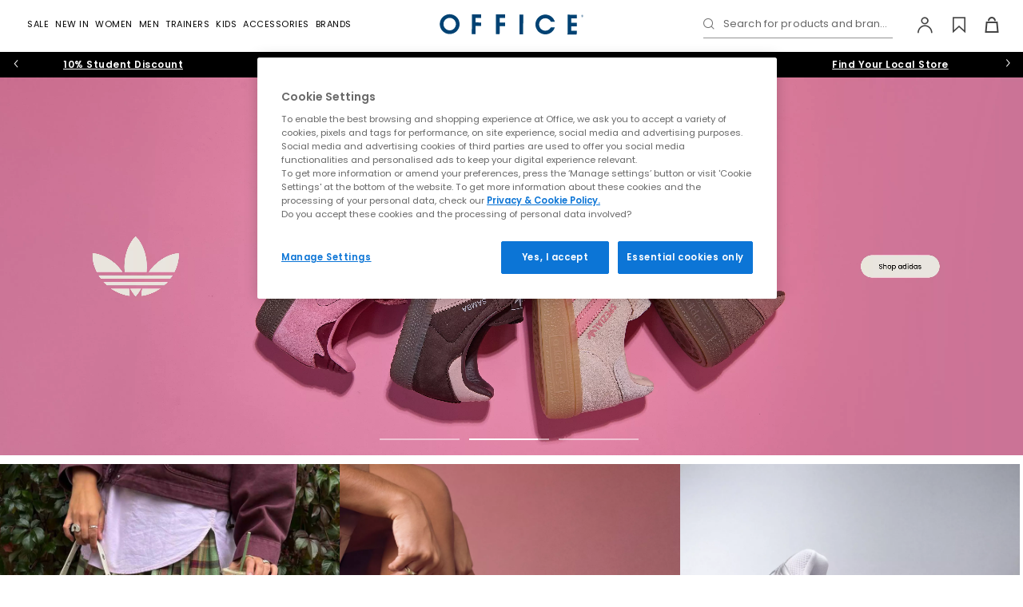

--- FILE ---
content_type: text/html;charset=UTF-8
request_url: https://www.office.co.uk/?shoe_type=knee_high_boots&sort=price_office
body_size: 27822
content:




<!DOCTYPE html>
<html lang="en">
	<head>
    <meta http-equiv="X-UA-Compatible" content="IE=edge">

		<meta charset="UTF-8">

<meta name="viewport" content="width=device-width, initial-scale=1.0, user-scalable=yes">
    <meta name="apple-itunes-app" content="app-id=472905738"><link rel="canonical" href="https://www.office.co.uk?shoe_type=knee_high_boots"><link rel="manifest" href="/assets/manifest.json">

<!-- Default condition -->
		<meta name="robots" content="index, follow">
	<link rel="shortcut icon" href="/office/styles/images/icon.ico" type="image/x-icon">

<link rel="stylesheet" type="text/css" href="/_ui/responsive/site-office/css/style.css?version=12.8">

<link rel="preload" href="/_ui/responsive/site-office/fonts/poppins-v15-latin-regular.woff2?version=12.8" as="font" type="font/woff2" crossorigin>
<link rel="preload" href="/_ui/responsive/site-office/fonts/poppins-v15-latin-600.woff2?version=12.8" as="font" type="font/woff2" crossorigin>
<link rel="preload" href="/_ui/responsive/site-office/fonts/poppins-v15-latin-500.woff2?version=12.8" as="font" type="font/woff2" crossorigin>
<link rel="preload" href="/_ui/responsive/site-office/../shared/fonts/icomoon.woff2?version=12.8" as="font" type="font/woff2" crossorigin>

<style>
    /* poppins-regular - latin */
    @font-face {
        font-family: 'Poppins';
        font-display: swap;
        font-style: normal;
        font-weight: 400;
        src: local('Poppins Regular'), local('Poppins-Regular'),
            url("/_ui/responsive/site-office/fonts/poppins-v15-latin-regular.woff2?version=12.8") format('woff2'),
            /* Chrome 26+, Opera 23+, Firefox 39+ */
            url("/_ui/responsive/site-office/fonts/poppins-v15-latin-regular.woff?version=12.8") format('woff');
        /* Chrome 6+, Firefox 3.6+, IE 9+, Safari 5.1+ */
    }

    /* poppins-500 - latin */
    @font-face {
        font-family: 'Poppins';
        font-display: swap;
        font-style: normal;
        font-weight: 500;
        src: local('Poppins Medium'), local('Poppins-Medium'),
            url("/_ui/responsive/site-office/fonts/poppins-v15-latin-500.woff2?version=12.8") format('woff2'),
            /* Chrome 26+, Opera 23+, Firefox 39+ */
            url("/_ui/responsive/site-office/fonts/poppins-v15-latin-500.woff?version=12.8") format('woff');
        /* Chrome 6+, Firefox 3.6+, IE 9+, Safari 5.1+ */
    }

    /* poppins-600 - latin */
    @font-face {
        font-family: 'Poppins';
        font-display: swap;
        font-style: normal;
        font-weight: 600;
        src: local('Poppins SemiBold'), local('Poppins-SemiBold'),
            url("/_ui/responsive/site-office/fonts/poppins-v15-latin-600.woff2?version=12.8") format('woff2'),
            /* Chrome 26+, Opera 23+, Firefox 39+ */
            url("/_ui/responsive/site-office/fonts/poppins-v15-latin-600.woff?version=12.8") format('woff');
        /* Chrome 6+, Firefox 3.6+, IE 9+, Safari 5.1+ */
    }
    @font-face {
        font-family: 'icomoon';
        src: url("/_ui/responsive/site-office/../shared/fonts/icomoon.woff2?version=12.8") format('woff2'),
            url("/_ui/responsive/site-office/../shared/fonts/icomoon.woff?version=12.8") format('woff');
        font-weight: normal;
        font-style: normal;
        font-display: block;
    }
</style><script>
   window.dataLayer = window.dataLayer || [];
   function gtag(){dataLayer.push(arguments);}
   gtag('consent', 'default', {
            'ad_storage': 'denied',
            'ad_user_data': 'denied',
            'ad_personalization': 'denied',
            'analytics_storage': 'denied',
            'wait_for_update': 500
    });
    gtag('set', 'ads_data_redaction', true);
</script>




<script  src="https://cdn-ukwest.onetrust.com/consent/928e1bb7-2ccb-47c4-9f90-dd61e2d30658/otSDKStub.js" data-language="en" charset="UTF-8" data-domain-script="928e1bb7-2ccb-47c4-9f90-dd61e2d30658" ></script>

<script >
    function OptanonWrapper() {         
        function triggerCustomEvent(e) {
            const event = new CustomEvent('CustomOnConsentChanged', { detail: e.detail });
            document.dispatchEvent(event);
        }

        const optanonEvent = new CustomEvent('OneTrustActiveGroupsSet');
        document.dispatchEvent(optanonEvent);

        OneTrust ? OneTrust.OnConsentChanged(triggerCustomEvent) :'';
    }
</script><!-- While there are inline scripts using $(document).ready jQuery needs to be loaded here -->

<script>
function getCookie (name) {
    var re = new RegExp(name + "=([^;]+)");
    var value = re.exec(document.cookie);
    return (value != null) ? unescape(value[1]) : null;
}
function isHashedUserId (userId) {
    if (!userId) return false;
    if (userId.length <= 9) return false;
    return true;
}
var userIdVal = getCookie('userId');
if( userIdVal === 'anonymous' || isHashedUserId( userIdVal ) ){
    document.cookie = 'userId=""; Path=/; Expires=Thu, 01 Jan 1970 00:00:01 GMT;secure';
}
</script>




<script type="application/ld+json">
{
    "@context": "https://schema.org",
    "@type": "Organization",
    "name": "OFFICE Shoes",
    "alternateName": "OFFICE",
    "legalName": "Office Holdings Ltd",
    "url": "https://www.office.co.uk/",
    "logo": "https://www.office.co.uk/_ui/responsive/site-office/images/office-logo.svg",
    "image": "https://www.office.co.uk/office/styles/images/icon.ico",
    "sameAs": [
        "https://en.wikipedia.org/wiki/Office_Holdings",
        "https://uk.pinterest.com/officeshoes1/",
        "https://www.instagram.com/officeshoes/",
        "https://www.facebook.com/Officeshoes1",
        "https://www.tiktok.com/@officeshoes",
        "https://twitter.com/OfficeShoes",
        "https://www.linkedin.com/company/office-shoes/",
        "https://apps.apple.com/gb/app/office-shoes/id472905738",
        "https://play.google.com/store/apps/details?id=com.office.dist"
    ],
    "description": "OFFICE Shoes is a leading fashion footwear retailer in the UK, offering a wide range of stylish shoes and trainers from top brands for men, women, and children.",
    "foundingDate": "1981",
    "parentOrganization": {
        "@type": "Organization",
        "name": "Office Holdings Ltd",
        "url": "https://www.office.co.uk/"
    },
    "areaServed": {
        "@type": "Country",
        "name": "United Kingdom"
    }
}
</script>

<script type="application/ld+json">
        {
        "@context": "https://schema.org",
        "@type": "WebSite",
        "url": "https://www.office.co.uk/",
        "potentialAction": [{
            "@type": "SearchAction",
            "target": {
            "@type": "EntryPoint",
            "urlTemplate": "https://www.office.co.uk/view/search?search={search_term_string}"
            },
            "query-input": "required name=search_term_string"
        }]
        }
    </script><script>
    var OFFICE = OFFICE || {};
    OFFICE.qtips = [];

    OFFICE.addQtip = function (id, params) {
        OFFICE.qtips.push({id: id, params: params});
    }
</script>

<script src="/_ui/responsive/site-office/../site-office/js/headerscripts.js?version=12.8"></script>

<title>
    Shoes, Boots & Footwear | Shop Shoes Online | OFFICE</title>
<meta name="description" content="Find the latest footwear trends in our stylish selection of shoes & boots online at OFFICE. Next-day delivery available."><meta property="og:title" content="Shoes, Boots & Footwear | Shop Shoes Online | OFFICE"><meta property="og:description" content="Find the latest footwear trends in our stylish selection of shoes & boots online at OFFICE. Next-day delivery available.">




    <script>
            !function(att,raq,t){
                var version = "1";
                var supportOldBrowsers = false;
                att[raq]=att[raq]||[];var n=["init","send","setUser","addUserIdentity","setUserIdentities","addUserSegment","setUserSegments","addUserTrait","setUserTraits","clearUser"];if(!att.xo){att.xo={activity:{},init:function(e){att[raq].push(["init",e.activity])}};for(var r=0;r<n.length;r++)att.xo.activity[n[r]]=function(e){return function(i,r,s){att[raq].push([n[e],i,r,s])}}(r)}var s=document.createElement("script");s.type="text/javascript",s.async=!0,s.src=t+version+".min.js",(att.document.documentMode||supportOldBrowsers)&&(s.src=t+version+".compat.min.js");var a=document.getElementsByTagName("script")[0];a.parentNode.insertBefore(s,a)
            }(window,"_attraqt","https://cdn.attraqt.io/xo.all-");

            xo.init({
                activity: {
                    trackerKey: 'ca17db8c-64dd-40f3-9b56-b7c73396012e',
                    region: 'eu'
                }
            });
    </script>

    <script>
    window.mediator.subscribe("userIdentified", function(userInfo){
        xo.activity.setUserIdentities({
            'crmId': userInfo.customerId, 
            'sessionId': userInfo.sessionId
        });
    });

    window.mediator.subscribe("trackFilterResults", function(data){
        xo.activity.send({
            "action": "click",
            "target": {
                "facet": data.facet, // The ID of the active facet
                "facet-id": data.facetId // The value of the active facet
                },
            "metadata": {
                "locale": "en_GB"
            }
            });
    });

     window.mediator.subscribe("trackProductClickedPLP", function(productCode){
        xo.activity.send({
            "action": "click",
            "target": {
                "product": productCode.toString().substring(0, 10)
                },
            "sourceId":  '',
            "metadata": {
                "locale": "en_GB"
            }
            });
     });    

    window.mediator.subscribe("trackAddToCart", function(data){
        xo.activity.send({
            "action": "add-to-cart",
            "target": {
                "product": data.entry.product.baseProduct.substring(0, 10),
                },
            "metadata": {
                "price": formatAttraqtNumber(data.entry.totalPrice.value),
                "currency": data.entry.totalPrice.currencyIso,
                "quantity": data.quantity,
                "locale": "en_GB"
            }
        });
    });


    window.mediator.subscribe("trackRemoveFromCart", function(data){
        var entryNumbers = Array.isArray(data) ? data : ( (typeof data === 'number') ? Array.of(data) : JSON.parse(data) );
        var removed = {};
       
        QLJS.miniCartData.items.forEach((cartItem)=>{
            if (cartItem.entryNumbers[0] == entryNumbers[0]){
                removed.productId = cartItem.product.code;
            }
        });

        if (removed.productId) {
            xo.activity.send({
                "action": "remove-from-cart",
                "target": {
                    "product": removed.productId.substring(0, 10)
                },
                "metadata": {
                    "locale": "en_GB"
                }
            });
        }
      
    });

    window.mediator.subscribe("trackPurchaseForProduct", function(data){
        var attraqtData = JSON.parse(JSON.stringify(data));
        xo.activity.send({
            "action": "purchase",
            "target": {
                "product": attraqtData.productId.substring(0, 10),
                },
            "metadata": {
                "price": formatAttraqtNumber(attraqtData.price),
                "currency": attraqtData.currency,
                "quantity": attraqtData.quantity,
                "locale": "en_GB"
            }});
    });


    function formatAttraqtNumber(price) {
     try{
          if (price % 1 != 0){
             return Number(parseFloat(price.toFixed(2)).toString().replace(".",""));
          }else
             return price*100;
      }catch(e){
          return price;
      }
    }

</script>

    
        
        
    




<style>.xnpe_async_hide{opacity:0 !important}</style>
<script>
    !function(e,n,t,i,o,r){function a(e){if("number"!=typeof e)return e;var n=new Date;return new Date(n.getTime()+1e3*e)}var c=4e3,s="xnpe_async_hide";function p(e){return e.reduce((function(e,n){return e[n]=function(){e._.push([n.toString(),arguments])},e}),{_:[]})}function m(e,n,t){var i=t.createElement(n);i.src=e;var o=t.getElementsByTagName(n)[0];return o.parentNode.insertBefore(i,o),i}function u(e){return"[object Date]"===Object.prototype.toString.call(e)}r.target=r.target||"https://api.exponea.com",r.file_path=r.file_path||r.target+"/js/exponea.min.js",o[n]=p(["anonymize","initialize","identify","getSegments","update","track","trackLink","trackEnhancedEcommerce","getHtml","showHtml","showBanner","showWebLayer","ping","getAbTest","loadDependency","getRecommendation","reloadWebLayers","_preInitialize"]),o[n].notifications=p(["isAvailable","isSubscribed","subscribe","unsubscribe"]),o[n]["snippetVersion"]="v2.5.0",function(e,n,t){e[n]["_"+t]={},e[n]["_"+t].nowFn=Date.now,e[n]["_"+t].snippetStartTime=e[n]["_"+t].nowFn()}(o,n,"performance"),function(e,n,t,i,o,r){e[o]={sdk:e[i],sdkObjectName:i,skipExperiments:!!t.new_experiments,sign:t.token+"/"+(r.exec(n.cookie)||["","new"])[1],path:t.target}}(o,e,r,n,i,RegExp("__exponea_etc__"+"=([\\w-]+)")),function(e,n,t){m(e.file_path,n,t)}(r,t,e),function(e,n,t,i,o,r,p){if(e.new_experiments){!0===e.new_experiments&&(e.new_experiments={});var l,f=e.new_experiments.hide_class||s,_=e.new_experiments.timeout||c,d=encodeURIComponent(r.location.href.split("#")[0]);e.cookies&&e.cookies.expires&&("number"==typeof e.cookies.expires||u(e.cookies.expires)?l=a(e.cookies.expires):e.cookies.expires.tracking&&("number"==typeof e.cookies.expires.tracking||u(e.cookies.expires.tracking))&&(l=a(e.cookies.expires.tracking))),l&&l<new Date&&(l=void 0);var x=e.target+"/webxp/"+n+"/"+r[t].sign+"/modifications.min.js?http-referer="+d+"&timeout="+_+"ms"+(l?"&cookie-expires="+Math.floor(l.getTime()/1e3):"");"sync"===e.new_experiments.mode&&r.localStorage.getItem("__exponea__sync_modifications__")?function(e,n,t,i,o){t[o][n]="<"+n+' src="'+e+'"></'+n+">",i.writeln(t[o][n]),i.writeln("<"+n+">!"+o+".init && document.writeln("+o+"."+n+'.replace("/'+n+'/", "/'+n+'-async/").replace("><", " async><"))</'+n+">")}(x,n,r,p,t):function(e,n,t,i,o,r,a,c){r.documentElement.classList.add(e);var s=m(t,i,r);function p(){o[c].init||m(t.replace("/"+i+"/","/"+i+"-async/"),i,r)}function u(){r.documentElement.classList.remove(e)}s.onload=p,s.onerror=p,o.setTimeout(u,n),o[a]._revealPage=u}(f,_,x,n,r,p,o,t)}}(r,t,i,0,n,o,e),function(e,n,t){var i;(null===(i=t.experimental)||void 0===i?void 0:i.non_personalized_weblayers)&&e[n]._preInitialize(t),e[n].start=function(i){i&&Object.keys(i).forEach((function(e){return t[e]=i[e]})),e[n].initialize(t)}}(o,n,r)}(document,"exponea","script","webxpClient",window,{
    target: "https://api.uk.exponea.com",
    token: "d5898a9a-e295-11ed-a8ac-f2b371f3273e",
    new_experiments: { mode: "async" },
    // TODO due to caching retrieve the current customer id from /getUserInfo endpoint
    // replace with current customer ID or leave commented out for an anonymous customer
    // customer: window.currentUserId,
    track: {
        visits: true,
        google_analytics: false,
    },
});
exponea.start();
</script>

<script>
    window.mediator.subscribe("identifyCustomer", function(customerData){ 
        var ids = {
                'email_id': customerData.email, //the email_id attribute is handled as hard ID and required
            };

        if (customerData.phone) {
            ids.phone = customerData.phone
        }
            
        exponea.identify(
            ids,
            customerData,
            function(){
                //successCallback
            },
            function(error){
                //errorrCallback
                console.log('error: ', error);
            },
            false
        );
    });

    window.mediator.subscribe('trackEventsBloomreach', function({event, ...eventData}) {
        exponea.track(event, eventData);
    });

</script>










	</head>

    
    
    
    <body id="body" class="body  ">
    	


    







    




 
    
    
    
    
    
    
        
        <script >
        window.dataLayer = window.dataLayer || [];
        </script>
    

    







<script>
    window.mediator.subscribe("trackAddToCart", function(data, add_location){ 
        dataLayer.push({ ecommerce: null });
        dataLayer.push({
            event: "add_to_cart",
            ecommerce : {
                currency: data.entry.basePrice.currencyIso,
                add_location: add_location, //"item_view"|"basket"|"dont-forget"
                value: data.entry.basePrice.value,
                items: [
                    {
                    item_id: data.entry.product.baseProduct,
                    item_name: data.entry.product.brandName + ' ' + data.entry.product.name + ' ' + data.entry.product.shoeColourName,
                    currency: data.entry.totalPrice.currencyIso,
                    discount: data.entry.wasPrice > data.entry.totalPrice.value ? (data.entry.wasPrice - data.entry.totalPrice.value).toFixed(2) : 0,
                    item_brand: data.entry.product.brandName,
                    item_category: data.entry.product.parentCategoryName,
                    item_category2: data.entry.product.categories[0].name,
                    item_variant: data.entry.product.officeGirl || data.entry.product.officeJunior ? 'KIDS - ' + data.entry.product.code.substring(10,13) : data.entry.product.oneSizeFitsAll ? 'ONE SIZE' : 'ADULT - ' + data.entry.product.code.substring(10,13),
                    price: data.entry.totalPrice.value,
                    quantity: data.entry.quantity
                    }
                ]
            }
        });
    });

    window.mediator.subscribe('trackPaymentInfo', function(data){
        dataLayer.push({ ecommerce: null }); 
        dataLayer.push({
            event: "add_payment_info",
            ecommerce: {
                currency: "GBP",
                value: data.total,
                coupon: data.promotionCodes,
                payment_type: data.paymentType,
                items: data.items
            }
        });
    });

    window.mediator.subscribe('trackShippingInfo', function(data){
        dataLayer.push({ ecommerce: null }); 
        dataLayer.push({
            event: "add_shipping_info",
            ecommerce: {
                currency: "GBP",
                value: data.total,
                coupon: data.promotionCodes,
                shipping_tier: data.deliveryModeCode,
                items: data.items
            }
        });
    });

    window.mediator.subscribe("trackSelectItem", function(data){
        let item = {
            item_id: data.item_id,
            item_name: data.item_name,
            currency: data.currency,
            index: data.index,
            item_brand: data.item_brand,
            item_category: data.item_category,
            item_category2: data.item_category2,
            item_list_id: data.item_list_id,
            item_list_name: data.item_list_name,
            price: data.price,
            quantity: 1
        }
        
        data.item_variant ? item.item_variant = data.item_variant : '';
      
        dataLayer.push({ ecommerce: null });
        dataLayer.push({
        event: "select_item",
            ecommerce: {
                items: [item]
            }
        });
    });

    window.mediator.subscribe('search', function(searchQuery) {
        dataLayer.push({
            event: "search",
            search_term: searchQuery
        });
    });

    window.mediator.subscribe('trackNewsletterSignupGender', function(gender) {
        dataLayer.push({
            event: "signup_newsletter",
            gender: gender
        });
    });

    window.mediator.subscribe("trackSignup", function(customerId){
        dataLayer.push({
            event: "sign_up",
            method: "web",
            user_id: customerId
        });
    });

    window.mediator.subscribe("trackLogin", function(customerId){
        dataLayer.push({
            event: "login",
            method: "web",
            user_id: customerId
        });
    });

    window.mediator.subscribe("trackAddToWishlistGA", function(productInfo) {
        var item = JSON.parse(productInfo);
        dataLayer.push({ecommerce: null});
        dataLayer.push({
            event: "add_to_wishlist",
            ecommerce: item
        });
    });

    window.mediator.subscribe('trackMenuHeaderClick', function(linkName, linkPath){
        dataLayer.push({
            event: "menu_header_click",
            menu_item: {
                name: linkName,
                path: linkPath
            }
        });
    });

    window.mediator.subscribe("trackRemoveFromCartGA", function(data, location) {
        dataLayer.push({ ecommerce: null }); // Clear the previous ecommerce object.
        dataLayer.push({
            event: 'remove_from_cart',
            ecommerce: {
                currency: data.currency,
                remove_location: location || 'basket', // "item_view"|"basket|wishlist"
                value: +(data.value).toFixed(2),
                items: data.items
            }
        });
    });

    window.mediator.subscribe("trackAddToCartGA", function(data, location) {
        dataLayer.push({ ecommerce: null }); // Clear the previous ecommerce object.
        dataLayer.push({
            event: 'add_to_cart',
            ecommerce : {
                currency: data.currency,
                add_location: location || 'basket', // "item_view"|"basket|wishlist"
                value: +(data.value).toFixed(2),
                items: data.items
            }
        });
    });
</script>





     
    
    <noscript><iframe src="//www.googletagmanager.com/ns.html?id=GTM-KDV4Z5"
    height="0" width="0" style="display: none; visibility: hidden"></iframe></noscript>
    <script>(function(w,d,s,l,i){w[l]=w[l]||[];w[l].push({'gtm.start':
    new Date().getTime(),event:'gtm.js'});var f=d.getElementsByTagName(s)[0],
    j=d.createElement(s),dl=l!='dataLayer'?'&l='+l:'';j.async=true;j.src=
    '//www.googletagmanager.com/gtm.js?id='+i+dl;f.parentNode.insertBefore(j,f);
    })(window,document,'script','dataLayer','GTM-KDV4Z5');</script>
    
    
    <script>
    window.officeVars = window.officeVars || {};
    window.officeVars.gtmEnabled = true;
    </script>
    
                
            




        










    







	
	
		
    





<header class="header home_page header--sticky js-sticky" id="header">
	<nav class="navbar navbar-default navbar-inverse navbar--main  js-mainNav" id="slide-nav">
		
		<div class="container-flex clear relative header__wrap js-headerWrap">
			
				
					
					
						

<div class="navbar-header navbar-item navbar-item--center">
    <a href="/" class="navbar-brand" title="Office">
        <img class="img-responsive" src="/_ui/responsive/site-office/images/office-logo.svg" border="0" alt="Office logo" />
    </a>
</div>
					
				
			
				
					
					
						<div id="sidebar" class="nav-main nav-main--progressive navbar-item navbar-item--left">
    <div class="nav-main__header overlay__header">
        <button type="button" class="nav-main__close overlay__close icon-close js-progressiveNavClose"></button>
        <span class="nav-main__overlay-brand">
            <img class="img-responsive" src="/_ui/responsive/site-office/images/office-logo.svg" alt="Office logo" loading="lazy">
        </span>
    </div>
    













    
    



<div class="searchform__wrap js-searchFormWrap is-searchInMobNav ">
    <div class="container-flex">
        
         
        <form id="searchformMobNav" class="searchform js-searchForm" name="searchformMobNav" method="get" action="/view/search">
            <div class="searchform__header">
                <div class="mdc-text-field mdc-text-field--upgraded searchform__input-field input-field js-input-field">
                    <button type="submit" class="searchform__btn icon-search js-searchButton" aria-label="Search"></button>
                    <input class="mdc-text-field__input searchform__input js-searchFormInput" type="text" id="searchBoxMobNav" name="search" autocomplete="off" aria-label="Search input">
                    <label for="searchBoxMobNav" class="mdc-floating-label">Search for products and brands...</label>
                    <div class="mdc-line-ripple"></div>
                    <button class="icon-close searchform-clear is-hidden js-searchClearBtn" aria-label="Clear search" type="button"></button>
                </div>
                <button class="icon-close searchform__close hidden-s js-searchFormClose" aria-label="Close search form" type="button"></button>
            </div>

            
            
                
                    
                    <div class="hidden js-searchFacade" data-search-facade="attraqt" data-scope="//catalog01/en_GB/sites>{office}" data-base-url="https://query.published.live1.suggest.eu1.fredhopperservices.com/office/jscript" data-top-terms-query="default123" data-current-site="office"></div>
                
                
            
            <div class="searchform__content-outer js-searchFormContentOuter">
                
                    <div class="search-history js-searchHistory" data-clearall="Clear All"></div>
                
                
                <div class="searchform__content js-searchFormContent" data-search-facade="attraqt">
                    <div class="lazy-load__spinner"></div>
                </div>
            </div>
        </form>
    </div>
</div>
<div class="progressive-nav">
        <ul class="progressive-nav__toplevel">
            


















    
    
        
            
            
            
            
            
            

            <li class="progressive-nav__toplevel-item ">
                

                
                    
                        
                        <label for="Sale-0" class="progressive-nav__trigger-label progressive-nav__trigger-label--primary" aria-hidden="true">
                            <a href="/sale" class="progressive-nav__title   progressive-nav__title--primary" data-order="0">Sale</a>
                        </label>
                        <input id="clearSale-0-0" aria-hidden="true" class="progressive-nav__radio progressive-nav__radio--off" type="radio" name="sublevel-0-0" >
                        <input id="Sale-0" aria-hidden="true" class="progressive-nav__radio progressive-nav__radio--on" type="radio" name="sublevel-0-0" value="Sale">
                    
                    
                
                
                    <ul class="progressive-nav__sub container-flex">
                        <li class="progressive-nav__back">
                            <label for="clearSale-0-0" class="progressive-nav__back-label" aria-hidden="true"> Sale</label>
                        </li>
                        
                            
















    



    
        <li class="progressive-nav__cols">
            
                
                

                <ul class="progressive-nav__col ">
                    
                    
                            
                                <li class="progressive-nav__desktop-title">Category</li>
                            
                                
















    



    
    
        
            
            
            
            
            
            

            <li class="progressive-nav__sub-item ">
                

                
                    
                    
                        <a href="/sale" class="progressive-nav__title  progressive-nav__title--no-successors " data-order="2">All Sale</a>
                    
                
                
            </li>
        
            
            
            
            
            
            

            <li class="progressive-nav__sub-item ">
                

                
                    
                    
                        <a href="/sale?shop_by=hers" class="progressive-nav__title  progressive-nav__title--no-successors " data-order="2">Womens Sale</a>
                    
                
                
            </li>
        
            
            
            
            
            
            

            <li class="progressive-nav__sub-item ">
                

                
                    
                    
                        <a href="/sale?shop_by=his" class="progressive-nav__title  progressive-nav__title--no-successors " data-order="2">Mens Sale</a>
                    
                
                
            </li>
        
            
            
            
            
            
            

            <li class="progressive-nav__sub-item ">
                

                
                    
                    
                        <a href="/sale?shoe_type=womens_boots|mens_boots" class="progressive-nav__title  progressive-nav__title--no-successors " data-order="2">Boots</a>
                    
                
                
            </li>
        
            
            
            
            
            
            

            <li class="progressive-nav__sub-item ">
                

                
                    
                    
                        <a href="/sale?shop_by=kids" class="progressive-nav__title  progressive-nav__title--no-successors " data-order="2">Kids Sale</a>
                    
                
                
            </li>
        
            
            
            
            
            
            

            <li class="progressive-nav__sub-item ">
                

                
                    
                    
                        <a href="/sale?brand=adidas" class="progressive-nav__title  progressive-nav__title--no-successors " data-order="2">adidas Sale</a>
                    
                
                
            </li>
        
            
            
            
            
            
            

            <li class="progressive-nav__sub-item ">
                

                
                    
                    
                        <a href="/sale?shoe_type=womens_trainers" class="progressive-nav__title  progressive-nav__title--no-successors " data-order="2">Womens Trainers Sale</a>
                    
                
                
            </li>
        
            
            
            
            
            
            

            <li class="progressive-nav__sub-item ">
                

                
                    
                    
                        <a href="/sale?shoe_type=mens_trainers" class="progressive-nav__title  progressive-nav__title--no-successors " data-order="2">Mens Trainers Sale</a>
                    
                
                
            </li>
        
            
            
            
            
            
            

            <li class="progressive-nav__sub-item ">
                

                
                    
                    
                        <a href="/sale?shoe_type=kids_trainers" class="progressive-nav__title  progressive-nav__title--no-successors " data-order="2">Kids Trainer Sale</a>
                    
                
                
            </li>
        
            
            
            
            
            
            

            <li class="progressive-nav__sub-item ">
                

                
                    
                    
                        <a href="/sale?shop_by=accessories" class="progressive-nav__title  progressive-nav__title--no-successors " data-order="2">Accessories Sale</a>
                    
                
                
            </li>
        
            
            
            
            
            
            

            <li class="progressive-nav__sub-item ">
                

                
                    
                    
                        <a href="/sale?price=£0.00_-_£50.99" class="progressive-nav__title  progressive-nav__title--no-successors " data-order="2">Sale Under £50</a>
                    
                
                
            </li>
        
            
            
            
            
            
            

            <li class="progressive-nav__sub-item ">
                

                
                    
                    
                        <a href="https://offcutsshoes.co.uk/" class="progressive-nav__title  progressive-nav__title--no-successors " data-order="2">Offcuts up to 70% off display</a>
                    
                
                
            </li>
        
    
    

                            
                            
                            
                    
                </ul>
            
                
                

                <ul class="progressive-nav__col ">
                    
                    
                            
                                <li class="progressive-nav__desktop-title">Shop by size</li>
                            
                                
















    



    
    
        
            
            
            
            
            
            

            <li class="progressive-nav__sub-item ">
                

                
                    
                        
                        <label for="Shopbysize-0" class="progressive-nav__trigger-label " aria-hidden="true">
                            <span class="progressive-nav__title progressive-nav__title--mob  " data-order="2">Shop by size</span>
                        </label>
                        <input id="clearShopbysize-0-2" aria-hidden="true" class="progressive-nav__radio progressive-nav__radio--off" type="radio" name="sublevel-0-2" >
                        <input id="Shopbysize-0" aria-hidden="true" class="progressive-nav__radio progressive-nav__radio--on" type="radio" name="sublevel-0-2" value="Shop by size">
                    
                    
                
                
                    <ul class="progressive-nav__sub progressive-nav__sub-2">
                        <li class="progressive-nav__back">
                            <label for="clearShopbysize-0-2" class="progressive-nav__back-label" aria-hidden="true"> Shop by size</label>
                        </li>
                        
                        
                        
                            
                                <li>
                                    <a href="/sale?size=3" class="progressive-nav__link  ">
                                        3
                                    </a>
                                </li>
                            
                                <li>
                                    <a href="/sale?size=4" class="progressive-nav__link  ">
                                        4
                                    </a>
                                </li>
                            
                                <li>
                                    <a href="/sale?size=5" class="progressive-nav__link  ">
                                        5
                                    </a>
                                </li>
                            
                                <li>
                                    <a href="/sale?size=6" class="progressive-nav__link  ">
                                        6
                                    </a>
                                </li>
                            
                                <li>
                                    <a href="/sale?size=7" class="progressive-nav__link  ">
                                        7
                                    </a>
                                </li>
                            
                                <li>
                                    <a href="/sale?size=8" class="progressive-nav__link  ">
                                        8
                                    </a>
                                </li>
                            
                                <li>
                                    <a href="/sale?size=9" class="progressive-nav__link  ">
                                        9
                                    </a>
                                </li>
                            
                                <li>
                                    <a href="/sale?size=10" class="progressive-nav__link  ">
                                        10
                                    </a>
                                </li>
                            
                                <li>
                                    <a href="/sale?size=11" class="progressive-nav__link  ">
                                        11
                                    </a>
                                </li>
                            
                                <li>
                                    <a href="/sale?size=12" class="progressive-nav__link  ">
                                        12
                                    </a>
                                </li>
                            
                        
                    </ul>
                
            </li>
        
    
    

                            
                            
                            
                    
                </ul>
            
        </li>
    
    
    

                        
                        
                        
                    </ul>
                
            </li>
        
            
            
            
            
            
            

            <li class="progressive-nav__toplevel-item ">
                

                
                    
                        
                        <label for="NewIn-1" class="progressive-nav__trigger-label progressive-nav__trigger-label--primary" aria-hidden="true">
                            <a href="/new_in" class="progressive-nav__title   progressive-nav__title--primary" data-order="0">New In</a>
                        </label>
                        <input id="clearNewIn-1-0" aria-hidden="true" class="progressive-nav__radio progressive-nav__radio--off" type="radio" name="sublevel-1-0" >
                        <input id="NewIn-1" aria-hidden="true" class="progressive-nav__radio progressive-nav__radio--on" type="radio" name="sublevel-1-0" value="New In">
                    
                    
                
                
                    <ul class="progressive-nav__sub container-flex">
                        <li class="progressive-nav__back">
                            <label for="clearNewIn-1-0" class="progressive-nav__back-label" aria-hidden="true"> New In</label>
                        </li>
                        
                            
















    



    
        <li class="progressive-nav__cols">
            
                
                

                <ul class="progressive-nav__col ">
                    
                    
                            
                                <li class="progressive-nav__desktop-title">New Shoes and Trainers</li>
                            
                                
















    



    
    
        
            
            
            
            
            
            

            <li class="progressive-nav__sub-item ">
                

                
                    
                    
                        <a href="/new_in" class="progressive-nav__title  progressive-nav__title--no-successors " data-order="2">All New in</a>
                    
                
                
            </li>
        
            
            
            
            
            
            

            <li class="progressive-nav__sub-item ">
                

                
                    
                    
                        <a href="/new_in?shop_by=hers" class="progressive-nav__title  progressive-nav__title--no-successors " data-order="2">New in Women’s</a>
                    
                
                
            </li>
        
            
            
            
            
            
            

            <li class="progressive-nav__sub-item ">
                

                
                    
                    
                        <a href="/new_in?shop_by=his" class="progressive-nav__title  progressive-nav__title--no-successors " data-order="2">New in Men’s</a>
                    
                
                
            </li>
        
            
            
            
            
            
            

            <li class="progressive-nav__sub-item ">
                

                
                    
                    
                        <a href="/new_in?shoe_type=mens_trainers|womens_trainers" class="progressive-nav__title  progressive-nav__title--no-successors " data-order="2">New in Trainers</a>
                    
                
                
            </li>
        
            
            
            
            
            
            

            <li class="progressive-nav__sub-item ">
                

                
                    
                    
                        <a href="/new_in?shoe_type=mens_boots|womens_boots" class="progressive-nav__title  progressive-nav__title--no-successors " data-order="2">New in Boots</a>
                    
                
                
            </li>
        
            
            
            
            
            
            

            <li class="progressive-nav__sub-item ">
                

                
                    
                    
                        <a href="/new_in?shop_by=kids" class="progressive-nav__title  progressive-nav__title--no-successors " data-order="2">New in Kids</a>
                    
                
                
            </li>
        
    
    

                            
                            
                            
                    
                </ul>
            
                
                

                <ul class="progressive-nav__col ">
                    
                    
                            
                                <li class="progressive-nav__desktop-title">New in by Brand</li>
                            
                                
















    



    
    
        
            
            
            
            
            
            

            <li class="progressive-nav__sub-item ">
                

                
                    
                        
                        <label for="NewinbyBrand-1" class="progressive-nav__trigger-label " aria-hidden="true">
                            <span class="progressive-nav__title progressive-nav__title--mob  " data-order="2">New in by Brand</span>
                        </label>
                        <input id="clearNewinbyBrand-1-2" aria-hidden="true" class="progressive-nav__radio progressive-nav__radio--off" type="radio" name="sublevel-1-2" >
                        <input id="NewinbyBrand-1" aria-hidden="true" class="progressive-nav__radio progressive-nav__radio--on" type="radio" name="sublevel-1-2" value="New in by Brand">
                    
                    
                
                
                    <ul class="progressive-nav__sub progressive-nav__sub-2">
                        <li class="progressive-nav__back">
                            <label for="clearNewinbyBrand-1-2" class="progressive-nav__back-label" aria-hidden="true"> New in by Brand</label>
                        </li>
                        
                        
                        
                            
                                <li>
                                    <a href="/new_in?brand=adidas" class="progressive-nav__link  ">
                                        adidas
                                    </a>
                                </li>
                            
                                <li>
                                    <a href="/new_in?brand=ugg" class="progressive-nav__link  ">
                                        UGG
                                    </a>
                                </li>
                            
                                <li>
                                    <a href="/new_in?brand=new_balance|new_balance_socks" class="progressive-nav__link  ">
                                        New Balance
                                    </a>
                                </li>
                            
                                <li>
                                    <a href="/new_in?brand=office" class="progressive-nav__link  ">
                                        OFFICE
                                    </a>
                                </li>
                            
                                <li>
                                    <a href="/new_in?brand=nike" class="progressive-nav__link  ">
                                        Nike
                                    </a>
                                </li>
                            
                                <li>
                                    <a href="/new_in?brand=asics" class="progressive-nav__link  ">
                                        ASICS
                                    </a>
                                </li>
                            
                                <li>
                                    <a href="/new_in?brand=crocs" class="progressive-nav__link  ">
                                        Crocs
                                    </a>
                                </li>
                            
                                <li>
                                    <a href="/new-brands-to-office" class="progressive-nav__link  ">
                                        New Brands to OFFICE
                                    </a>
                                </li>
                            
                        
                    </ul>
                
            </li>
        
    
    

                            
                            
                            
                    
                </ul>
            
                
                

                <ul class="progressive-nav__col ">
                    
                    
                            
                                <li class="progressive-nav__desktop-title">New in Trending</li>
                            
                                
















    



    
    
        
            
            
            
            
            
            

            <li class="progressive-nav__sub-item ">
                

                
                    
                        
                        <label for="NewinTrending-1" class="progressive-nav__trigger-label " aria-hidden="true">
                            <span class="progressive-nav__title progressive-nav__title--mob  " data-order="2">New in Trending</span>
                        </label>
                        <input id="clearNewinTrending-1-2" aria-hidden="true" class="progressive-nav__radio progressive-nav__radio--off" type="radio" name="sublevel-1-2" >
                        <input id="NewinTrending-1" aria-hidden="true" class="progressive-nav__radio progressive-nav__radio--on" type="radio" name="sublevel-1-2" value="New in Trending">
                    
                    
                
                
                    <ul class="progressive-nav__sub progressive-nav__sub-2">
                        <li class="progressive-nav__back">
                            <label for="clearNewinTrending-1-2" class="progressive-nav__back-label" aria-hidden="true"> New in Trending</label>
                        </li>
                        
                        
                        
                            
                                <li>
                                    <a href="/bestsellers" class="progressive-nav__link  ">
                                        Bestsellers
                                    </a>
                                </li>
                            
                                <li>
                                    <a href="/running-trainers" class="progressive-nav__link  ">
                                        Running inspired trainers
                                    </a>
                                </li>
                            
                                <li>
                                    <a href="/valentines" class="progressive-nav__link  ">
                                        Cupid’s Picks
                                    </a>
                                </li>
                            
                                <li>
                                    <a href="/womens/brown_hues" class="progressive-nav__link  ">
                                        Brown Hues
                                    </a>
                                </li>
                            
                                <li>
                                    <a href="/womens/furlined" class="progressive-nav__link  ">
                                        Fur-Lined Favourites
                                    </a>
                                </li>
                            
                                <li>
                                    <a href="/womens/trending" class="progressive-nav__link  ">
                                        The Trend Edit
                                    </a>
                                </li>
                            
                                <li>
                                    <a href="/brand/nike/p-6000?sort=-releasedate" class="progressive-nav__link  ">
                                        Nike P-6000
                                    </a>
                                </li>
                            
                        
                    </ul>
                
            </li>
        
    
    

                            
                            
                            
                    
                </ul>
            
                
                

                <ul class="progressive-nav__col ">
                    
                    
                            
                                <li class="progressive-nav__desktop-title">OFFICE Styles</li>
                            
                                
















    



    
    
        
            
            
            
            
            
            

            <li class="progressive-nav__sub-item ">
                

                
                    
                        
                        <label for="OFFICEStyles-1" class="progressive-nav__trigger-label " aria-hidden="true">
                            <span class="progressive-nav__title progressive-nav__title--mob  " data-order="2">OFFICE Styles</span>
                        </label>
                        <input id="clearOFFICEStyles-1-2" aria-hidden="true" class="progressive-nav__radio progressive-nav__radio--off" type="radio" name="sublevel-1-2" >
                        <input id="OFFICEStyles-1" aria-hidden="true" class="progressive-nav__radio progressive-nav__radio--on" type="radio" name="sublevel-1-2" value="OFFICE Styles">
                    
                    
                
                
                    <ul class="progressive-nav__sub progressive-nav__sub-2">
                        <li class="progressive-nav__back">
                            <label for="clearOFFICEStyles-1-2" class="progressive-nav__back-label" aria-hidden="true"> OFFICE Styles</label>
                        </li>
                        
                        
                        
                            
                                <li>
                                    <a href="/womens/office_favourites" class="progressive-nav__link  ">
                                        OFFICE Favourites
                                    </a>
                                </li>
                            
                                <li>
                                    <a href="/brand/office?shoe_type=womens_boots" class="progressive-nav__link  ">
                                        Boots by OFFICE
                                    </a>
                                </li>
                            
                                <li>
                                    <a href="/brand/office?shoe_type=mid_heels|heeled_sandals|high_heels" class="progressive-nav__link  ">
                                        Heels by OFFICE
                                    </a>
                                </li>
                            
                                <li>
                                    <a href="/womens/flats?brand=office" class="progressive-nav__link  ">
                                        Flats by OFFICE
                                    </a>
                                </li>
                            
                        
                    </ul>
                
            </li>
        
    
    

                            
                            
                            
                    
                </ul>
            
        </li>
    
    
    

                        
                        
                        
                    </ul>
                
            </li>
        
            
            
            
            
            
            

            <li class="progressive-nav__toplevel-item ">
                

                
                    
                        
                        <label for="Women-2" class="progressive-nav__trigger-label progressive-nav__trigger-label--primary" aria-hidden="true">
                            <a href="/womens" class="progressive-nav__title   progressive-nav__title--primary" data-order="0">Women</a>
                        </label>
                        <input id="clearWomen-2-0" aria-hidden="true" class="progressive-nav__radio progressive-nav__radio--off" type="radio" name="sublevel-2-0" >
                        <input id="Women-2" aria-hidden="true" class="progressive-nav__radio progressive-nav__radio--on" type="radio" name="sublevel-2-0" value="Women">
                    
                    
                
                
                    <ul class="progressive-nav__sub container-flex">
                        <li class="progressive-nav__back">
                            <label for="clearWomen-2-0" class="progressive-nav__back-label" aria-hidden="true"> Women</label>
                        </li>
                        
                            
















    



    
        <li class="progressive-nav__cols">
            
                
                

                <ul class="progressive-nav__col ">
                    
                    
                            
                                <li class="progressive-nav__desktop-title">Category</li>
                            
                                
















    



    
    
        
            
            
            
            
            
            

            <li class="progressive-nav__sub-item ">
                

                
                    
                    
                        <a href="/new_in?shop_by=hers" class="progressive-nav__title  progressive-nav__title--no-successors " data-order="2">New in</a>
                    
                
                
            </li>
        
            
            
            
            
            
            

            <li class="progressive-nav__sub-item ">
                

                
                    
                    
                        <a href="/womens" class="progressive-nav__title  progressive-nav__title--no-successors " data-order="2">All Women's</a>
                    
                
                
            </li>
        
            
            
            
            
            
            

            <li class="progressive-nav__sub-item ">
                

                
                    
                        
                        <label for="Trainers-2" class="progressive-nav__trigger-label " aria-hidden="true">
                            <a href="/womens/trainers" class="progressive-nav__title   " data-order="2">Trainers</a>
                        </label>
                        <input id="clearTrainers-2-2" aria-hidden="true" class="progressive-nav__radio progressive-nav__radio--off" type="radio" name="sublevel-2-2" >
                        <input id="Trainers-2" aria-hidden="true" class="progressive-nav__radio progressive-nav__radio--on" type="radio" name="sublevel-2-2" value="Trainers">
                    
                    
                
                
                    <ul class="progressive-nav__sub progressive-nav__sub-2">
                        <li class="progressive-nav__back">
                            <label for="clearTrainers-2-2" class="progressive-nav__back-label" aria-hidden="true"> Trainers</label>
                        </li>
                        
                        
                        
                            
                                <li>
                                    <a href="/womens/trainers" class="progressive-nav__link  progressive-nav__link--mob">
                                        All Women's Trainers
                                    </a>
                                </li>
                            
                                <li>
                                    <a href="/brand/adidas?shop_by=hers" class="progressive-nav__link  progressive-nav__link--mob">
                                        adidas
                                    </a>
                                </li>
                            
                                <li>
                                    <a href="/brand/new_balance?shop_by=hers" class="progressive-nav__link  progressive-nav__link--mob">
                                        New Balance
                                    </a>
                                </li>
                            
                                <li>
                                    <a href="/brand/nike?shop_by=hers" class="progressive-nav__link  progressive-nav__link--mob">
                                        Nike
                                    </a>
                                </li>
                            
                                <li>
                                    <a href="/brand/asics?shop_by=hers" class="progressive-nav__link  progressive-nav__link--mob">
                                        ASICS
                                    </a>
                                </li>
                            
                                <li>
                                    <a href="/brand/on?shop_by=hers" class="progressive-nav__link  progressive-nav__link--mob">
                                        ON
                                    </a>
                                </li>
                            
                                <li>
                                    <a href="/trainers/black-trainers?shop_by=hers" class="progressive-nav__link  ">
                                        Black Trainers
                                    </a>
                                </li>
                            
                                <li>
                                    <a href="/trainers/white-trainers" class="progressive-nav__link  ">
                                        White Trainers
                                    </a>
                                </li>
                            
                                <li>
                                    <a href="/running-trainers" class="progressive-nav__link  ">
                                        Running Style
                                    </a>
                                </li>
                            
                        
                    </ul>
                
            </li>
        
            
            
            
            
            
            

            <li class="progressive-nav__sub-item ">
                

                
                    
                        
                        <label for="Boots-2" class="progressive-nav__trigger-label " aria-hidden="true">
                            <a href="/womens/boots" class="progressive-nav__title   " data-order="2">Boots</a>
                        </label>
                        <input id="clearBoots-2-2" aria-hidden="true" class="progressive-nav__radio progressive-nav__radio--off" type="radio" name="sublevel-2-2" >
                        <input id="Boots-2" aria-hidden="true" class="progressive-nav__radio progressive-nav__radio--on" type="radio" name="sublevel-2-2" value="Boots">
                    
                    
                
                
                    <ul class="progressive-nav__sub progressive-nav__sub-2">
                        <li class="progressive-nav__back">
                            <label for="clearBoots-2-2" class="progressive-nav__back-label" aria-hidden="true"> Boots</label>
                        </li>
                        
                        
                        
                            
                                <li>
                                    <a href="/womens/boots" class="progressive-nav__link  progressive-nav__link--mob">
                                        All Women's Boots
                                    </a>
                                </li>
                            
                                <li>
                                    <a href="/brand/ugg?shoe_type=womens_boots|womens_ankle_boots" class="progressive-nav__link  progressive-nav__link--mob">
                                        UGG
                                    </a>
                                </li>
                            
                                <li>
                                    <a href="/brand/dr_martens?shoe_type=womens_ankle_boots" class="progressive-nav__link  progressive-nav__link--mob">
                                        Dr. Martens
                                    </a>
                                </li>
                            
                                <li>
                                    <a href="/brand/office?shoe_type=womens_boots" class="progressive-nav__link  progressive-nav__link--mob">
                                        Boots by OFFICE
                                    </a>
                                </li>
                            
                                <li>
                                    <a href="/womens/knee-boots" class="progressive-nav__link  ">
                                        Knee High Boots
                                    </a>
                                </li>
                            
                                <li>
                                    <a href="/ankleboots" class="progressive-nav__link  ">
                                        Ankle Boots
                                    </a>
                                </li>
                            
                                <li>
                                    <a href="/womens/heeled-boots" class="progressive-nav__link  ">
                                        Heeled Boots
                                    </a>
                                </li>
                            
                                <li>
                                    <a href="/womens/wellies" class="progressive-nav__link  ">
                                        Wellies
                                    </a>
                                </li>
                            
                                <li>
                                    <a href="/womens/chelsea-boots" class="progressive-nav__link  progressive-nav__link--mob">
                                        Chelsea Boots
                                    </a>
                                </li>
                            
                                <li>
                                    <a href="/womens/leather-boots" class="progressive-nav__link  progressive-nav__link--mob">
                                        Leather Boots
                                    </a>
                                </li>
                            
                        
                    </ul>
                
            </li>
        
            
            
            
            
            
            

            <li class="progressive-nav__sub-item ">
                

                
                    
                        
                        <label for="Heels-2" class="progressive-nav__trigger-label " aria-hidden="true">
                            <a href="/womens/heels" class="progressive-nav__title   " data-order="2">Heels</a>
                        </label>
                        <input id="clearHeels-2-2" aria-hidden="true" class="progressive-nav__radio progressive-nav__radio--off" type="radio" name="sublevel-2-2" >
                        <input id="Heels-2" aria-hidden="true" class="progressive-nav__radio progressive-nav__radio--on" type="radio" name="sublevel-2-2" value="Heels">
                    
                    
                
                
                    <ul class="progressive-nav__sub progressive-nav__sub-2">
                        <li class="progressive-nav__back">
                            <label for="clearHeels-2-2" class="progressive-nav__back-label" aria-hidden="true"> Heels</label>
                        </li>
                        
                        
                        
                            
                                <li>
                                    <a href="/womens/heels" class="progressive-nav__link  progressive-nav__link--mob">
                                        All Women's Heels
                                    </a>
                                </li>
                            
                                <li>
                                    <a href="/womens/mid-heels" class="progressive-nav__link  ">
                                        Mid Heels
                                    </a>
                                </li>
                            
                                <li>
                                    <a href="/womens/high-heels" class="progressive-nav__link  ">
                                        High Heels
                                    </a>
                                </li>
                            
                                <li>
                                    <a href="/womens/heels/kitten-heels" class="progressive-nav__link  ">
                                        Kitten Heels
                                    </a>
                                </li>
                            
                                <li>
                                    <a href="/womens/heeled-sandals" class="progressive-nav__link  progressive-nav__link--mob">
                                        Heeled Sandals
                                    </a>
                                </li>
                            
                                <li>
                                    <a href="/womens/heels/block-heels" class="progressive-nav__link  progressive-nav__link--mob">
                                        Block Heels
                                    </a>
                                </li>
                            
                                <li>
                                    <a href="/womens/heeled-boots" class="progressive-nav__link  progressive-nav__link--mob">
                                        Heeled Boots
                                    </a>
                                </li>
                            
                                <li>
                                    <a href="/womens/heels/platform-heels?pageSize=60&shoe_type=mid_heels|high_heels" class="progressive-nav__link  progressive-nav__link--mob">
                                        Platform Heels
                                    </a>
                                </li>
                            
                                <li>
                                    <a href="/silver_gold?shoe_type=mid_heels|wedges|high_heels|heeled_sandals" class="progressive-nav__link  progressive-nav__link--mob">
                                        Gold and Silver Heels
                                    </a>
                                </li>
                            
                        
                    </ul>
                
            </li>
        
    
    

                            
                            
                            
                    
                </ul>
            
                
                

                <ul class="progressive-nav__col ">
                    
                    
                            
                                <li class="progressive-nav__desktop-title"></li>
                            
                                
















    



    
    
        
            
            
            
            
            
            

            <li class="progressive-nav__sub-item ">
                

                
                    
                        
                        <label for="Shoes,Loafers&Slippers-2" class="progressive-nav__trigger-label " aria-hidden="true">
                            <a href="/womens/flats" class="progressive-nav__title   " data-order="2">Shoes, Loafers & Slippers</a>
                        </label>
                        <input id="clearShoes,Loafers&Slippers-2-2" aria-hidden="true" class="progressive-nav__radio progressive-nav__radio--off" type="radio" name="sublevel-2-2" >
                        <input id="Shoes,Loafers&Slippers-2" aria-hidden="true" class="progressive-nav__radio progressive-nav__radio--on" type="radio" name="sublevel-2-2" value="Shoes, Loafers & Slippers">
                    
                    
                
                
                    <ul class="progressive-nav__sub progressive-nav__sub-2">
                        <li class="progressive-nav__back">
                            <label for="clearShoes,Loafers&Slippers-2-2" class="progressive-nav__back-label" aria-hidden="true"> Shoes, Loafers & Slippers</label>
                        </li>
                        
                        
                        
                            
                                <li>
                                    <a href="/womens/flats" class="progressive-nav__link  progressive-nav__link--mob">
                                        All Women's Shoes
                                    </a>
                                </li>
                            
                                <li>
                                    <a href="/womens/flats" class="progressive-nav__link  ">
                                        Flats
                                    </a>
                                </li>
                            
                                <li>
                                    <a href="/womens/loafers" class="progressive-nav__link  ">
                                        Loafers
                                    </a>
                                </li>
                            
                                <li>
                                    <a href="/womens/slippers" class="progressive-nav__link  ">
                                        Slippers
                                    </a>
                                </li>
                            
                                <li>
                                    <a href="/womens/ballet-shoes" class="progressive-nav__link  ">
                                        Ballet Shoes
                                    </a>
                                </li>
                            
                                <li>
                                    <a href="/womens/maryjane" class="progressive-nav__link  ">
                                        Mary Jane Shoes
                                    </a>
                                </li>
                            
                                <li>
                                    <a href="/womens/clogs" class="progressive-nav__link  ">
                                        Clogs
                                    </a>
                                </li>
                            
                                <li>
                                    <a href="/womens/sandals" class="progressive-nav__link  ">
                                        Sandals
                                    </a>
                                </li>
                            
                        
                    </ul>
                
            </li>
        
            
            
            
            
            
            

            <li class="progressive-nav__sub-item ">
                

                
                    
                        
                        <label for="Accessories-2" class="progressive-nav__trigger-label " aria-hidden="true">
                            <a href="/accessories" class="progressive-nav__title   " data-order="2">Accessories</a>
                        </label>
                        <input id="clearAccessories-2-2" aria-hidden="true" class="progressive-nav__radio progressive-nav__radio--off" type="radio" name="sublevel-2-2" >
                        <input id="Accessories-2" aria-hidden="true" class="progressive-nav__radio progressive-nav__radio--on" type="radio" name="sublevel-2-2" value="Accessories">
                    
                    
                
                
                    <ul class="progressive-nav__sub progressive-nav__sub-2">
                        <li class="progressive-nav__back">
                            <label for="clearAccessories-2-2" class="progressive-nav__back-label" aria-hidden="true"> Accessories</label>
                        </li>
                        
                        
                        
                            
                                <li>
                                    <a href="/accessories" class="progressive-nav__link  progressive-nav__link--mob">
                                        All Accessories
                                    </a>
                                </li>
                            
                                <li>
                                    <a href="/accessories/socks" class="progressive-nav__link  ">
                                        Socks
                                    </a>
                                </li>
                            
                                <li>
                                    <a href="/womens/slippers" class="progressive-nav__link  ">
                                        Slippers
                                    </a>
                                </li>
                            
                                <li>
                                    <a href="/accessories/shoe-care" class="progressive-nav__link  ">
                                        Shoe Care
                                    </a>
                                </li>
                            
                        
                    </ul>
                
            </li>
        
    
    

                            
                            
                            
                    
                </ul>
            
                
                

                <ul class="progressive-nav__col ">
                    
                    
                            
                                <li class="progressive-nav__desktop-title">Brands</li>
                            
                                
















    



    
    
        
            
            
            
            
            
            

            <li class="progressive-nav__sub-item ">
                

                
                    
                        
                        <label for="Brands-2" class="progressive-nav__trigger-label " aria-hidden="true">
                            <span class="progressive-nav__title progressive-nav__title--mob  " data-order="2">Brands</span>
                        </label>
                        <input id="clearBrands-2-2" aria-hidden="true" class="progressive-nav__radio progressive-nav__radio--off" type="radio" name="sublevel-2-2" >
                        <input id="Brands-2" aria-hidden="true" class="progressive-nav__radio progressive-nav__radio--on" type="radio" name="sublevel-2-2" value="Brands">
                    
                    
                
                
                    <ul class="progressive-nav__sub progressive-nav__sub-2">
                        <li class="progressive-nav__back">
                            <label for="clearBrands-2-2" class="progressive-nav__back-label" aria-hidden="true"> Brands</label>
                        </li>
                        
                        
                        
                            
                                <li>
                                    <a href="/brand/office?shop_by=hers" class="progressive-nav__link  ">
                                        OFFICE Shoes
                                    </a>
                                </li>
                            
                                <li>
                                    <a href="/brand/ugg?shop_by=hers" class="progressive-nav__link  ">
                                        UGG
                                    </a>
                                </li>
                            
                                <li>
                                    <a href="/brand/adidas?shop_by=hers" class="progressive-nav__link  ">
                                        adidas
                                    </a>
                                </li>
                            
                                <li>
                                    <a href="/brand/new_balance?shop_by=hers" class="progressive-nav__link  ">
                                        New Balance
                                    </a>
                                </li>
                            
                                <li>
                                    <a href="/brand/nike?shop_by=hers" class="progressive-nav__link  ">
                                        Nike
                                    </a>
                                </li>
                            
                                <li>
                                    <a href="/brand/birkenstock?shop_by=hers" class="progressive-nav__link  ">
                                        BIRKENSTOCK
                                    </a>
                                </li>
                            
                                <li>
                                    <a href="/brand/asics?shop_by=hers" class="progressive-nav__link  ">
                                        ASICS
                                    </a>
                                </li>
                            
                                <li>
                                    <a href="/brand/dr_martens?shop_by=hers" class="progressive-nav__link  ">
                                        Dr. Martens
                                    </a>
                                </li>
                            
                                <li>
                                    <a href="/brand/barbour" class="progressive-nav__link  ">
                                        Barbour
                                    </a>
                                </li>
                            
                                <li>
                                    <a href="/brand/converse?shop_by=hers" class="progressive-nav__link  ">
                                        Converse
                                    </a>
                                </li>
                            
                                <li>
                                    <a href="/brand/on?shop_by=hers" class="progressive-nav__link  ">
                                        ON
                                    </a>
                                </li>
                            
                                <li>
                                    <a href="/brand/hoka?shop_by=hers" class="progressive-nav__link  ">
                                        HOKA
                                    </a>
                                </li>
                            
                                <li>
                                    <a href="/brand/puma" class="progressive-nav__link  ">
                                        Puma
                                    </a>
                                </li>
                            
                                <li>
                                    <a href="/brand/salomon" class="progressive-nav__link  ">
                                        Salomon
                                    </a>
                                </li>
                            
                                <li>
                                    <a href="/brand/timberland?shop_by=hers" class="progressive-nav__link  ">
                                        Timberland
                                    </a>
                                </li>
                            
                                <li>
                                    <a href="/brand/vagabond?shop_by=hers" class="progressive-nav__link  ">
                                        Vagabond Shoemakers
                                    </a>
                                </li>
                            
                                <li>
                                    <a href="/brand/veja?shop_by=hers" class="progressive-nav__link  ">
                                        Veja
                                    </a>
                                </li>
                            
                                <li>
                                    <a href="/brand" class="progressive-nav__link progressive-nav__link--highlighted ">
                                        View All Brands
                                    </a>
                                </li>
                            
                        
                    </ul>
                
            </li>
        
    
    

                            
                            
                            
                    
                </ul>
            
                
                

                <ul class="progressive-nav__col ">
                    
                    
                            
                                <li class="progressive-nav__desktop-title">Trending</li>
                            
                                
















    



    
    
        
            
            
            
            
            
            

            <li class="progressive-nav__sub-item ">
                

                
                    
                        
                        <label for="Trending-2" class="progressive-nav__trigger-label " aria-hidden="true">
                            <span class="progressive-nav__title progressive-nav__title--mob  " data-order="2">Trending</span>
                        </label>
                        <input id="clearTrending-2-2" aria-hidden="true" class="progressive-nav__radio progressive-nav__radio--off" type="radio" name="sublevel-2-2" >
                        <input id="Trending-2" aria-hidden="true" class="progressive-nav__radio progressive-nav__radio--on" type="radio" name="sublevel-2-2" value="Trending">
                    
                    
                
                
                    <ul class="progressive-nav__sub progressive-nav__sub-2">
                        <li class="progressive-nav__back">
                            <label for="clearTrending-2-2" class="progressive-nav__back-label" aria-hidden="true"> Trending</label>
                        </li>
                        
                        
                        
                            
                                <li>
                                    <a href="/running-trainers" class="progressive-nav__link  ">
                                        Running Inspired Trainers
                                    </a>
                                </li>
                            
                                <li>
                                    <a href="/valentines" class="progressive-nav__link  ">
                                        Cupid’s Picks
                                    </a>
                                </li>
                            
                                <li>
                                    <a href="/brand/ugg" class="progressive-nav__link  ">
                                        UGG New Season
                                    </a>
                                </li>
                            
                                <li>
                                    <a href="/womens/furlined" class="progressive-nav__link  ">
                                        Fur-Lined Favourites
                                    </a>
                                </li>
                            
                                <li>
                                    <a href="/womens/trending" class="progressive-nav__link  ">
                                        The Trend Edit
                                    </a>
                                </li>
                            
                                <li>
                                    <a href="/womens/brown_hues" class="progressive-nav__link  ">
                                        Brown Hues
                                    </a>
                                </li>
                            
                                <li>
                                    <a href="/bestsellers?marketing_sort=bestsellers_trending" class="progressive-nav__link  ">
                                        Burgundy Edit
                                    </a>
                                </li>
                            
                                <li>
                                    <a href="/womens/animal-print" class="progressive-nav__link  ">
                                        Animal Print
                                    </a>
                                </li>
                            
                                <li>
                                    <a href="/womens/work-shoes" class="progressive-nav__link  ">
                                        Work Shoes
                                    </a>
                                </li>
                            
                                <li>
                                    <a href="/brand/ugg/tasman" class="progressive-nav__link  ">
                                        UGG Tasman Slippers
                                    </a>
                                </li>
                            
                                <li>
                                    <a href="/brand/nike/p-6000" class="progressive-nav__link  ">
                                        Nike P-6000
                                    </a>
                                </li>
                            
                                <li>
                                    <a href="/brand/new_balance/mr530" class="progressive-nav__link  ">
                                        New Balance 530
                                    </a>
                                </li>
                            
                        
                    </ul>
                
            </li>
        
    
    

                            
                            
                            
                    
                </ul>
            
                
                

                <ul class="progressive-nav__col has-image">
                    
                        <li class="progressive-nav__sub-item">
                            
<div class="progressive-nav__desktop-title">Shop All Womens</div>
<a href="/womens" class="lazy-load">
    <div class="lazy-load__spinner">
        <div class="lazy-load__spinner-circle"></div>
        <div class="lazy-load__spinner-circle lazy-load__spinner-inner-circle"></div>
    </div>
    <picture>
        <source data-srcset="https://cdn.media.amplience.net/i/office/26_WK29_DROPDOWN_OFFICE_HERS?w=395&qlt=default&fmt=auto 1x, https://cdn.media.amplience.net/i/office/26_WK29_DROPDOWN_OFFICE_HERS?w=790&qlt=default&fmt=auto 2x" media="(max-width: 425px)">
        <source data-srcset="https://cdn.media.amplience.net/i/office/26_WK29_DROPDOWN_OFFICE_HERS?w=469&qlt=default&fmt=auto 1x, https://cdn.media.amplience.net/i/office/26_WK29_DROPDOWN_OFFICE_HERS?w=938&qlt=default&fmt=auto 2x" media="(max-width: 559px)">
        <source data-srcset="https://cdn.media.amplience.net/i/office/26_WK29_DROPDOWN_OFFICE_HERS?w=606&qlt=default&fmt=auto 1x, https://cdn.media.amplience.net/i/office/26_WK29_DROPDOWN_OFFICE_HERS?w=1212&qlt=default&fmt=auto 2x" media="(min-width: 600px)">
        <img class="lazy-load__item" alt="" data-lazy="https://cdn.media.amplience.net/i/office/26_WK29_DROPDOWN_OFFICE_HERS?qlt=default&fmt=auto">
    </picture>
</a>
                        </li>
                    
                    
                </ul>
            
        </li>
    
    
    

                        
                        
                        
                    </ul>
                
            </li>
        
            
            
            
            
            
            

            <li class="progressive-nav__toplevel-item ">
                

                
                    
                        
                        <label for="Men-3" class="progressive-nav__trigger-label progressive-nav__trigger-label--primary" aria-hidden="true">
                            <a href="/mens" class="progressive-nav__title   progressive-nav__title--primary" data-order="0">Men</a>
                        </label>
                        <input id="clearMen-3-0" aria-hidden="true" class="progressive-nav__radio progressive-nav__radio--off" type="radio" name="sublevel-3-0" >
                        <input id="Men-3" aria-hidden="true" class="progressive-nav__radio progressive-nav__radio--on" type="radio" name="sublevel-3-0" value="Men">
                    
                    
                
                
                    <ul class="progressive-nav__sub container-flex">
                        <li class="progressive-nav__back">
                            <label for="clearMen-3-0" class="progressive-nav__back-label" aria-hidden="true"> Men</label>
                        </li>
                        
                            
















    



    
        <li class="progressive-nav__cols">
            
                
                

                <ul class="progressive-nav__col ">
                    
                    
                            
                                <li class="progressive-nav__desktop-title">Category</li>
                            
                                
















    



    
    
        
            
            
            
            
            
            

            <li class="progressive-nav__sub-item ">
                

                
                    
                    
                        <a href="/new_in?shop_by=his" class="progressive-nav__title  progressive-nav__title--no-successors " data-order="2">New In</a>
                    
                
                
            </li>
        
            
            
            
            
            
            

            <li class="progressive-nav__sub-item ">
                

                
                    
                    
                        <a href="/mens" class="progressive-nav__title  progressive-nav__title--no-successors " data-order="2">All Men's Shoes</a>
                    
                
                
            </li>
        
            
            
            
            
            
            

            <li class="progressive-nav__sub-item ">
                

                
                    
                        
                        <label for="Trainers-3" class="progressive-nav__trigger-label " aria-hidden="true">
                            <a href="/mens/trainers" class="progressive-nav__title   " data-order="2">Trainers</a>
                        </label>
                        <input id="clearTrainers-3-2" aria-hidden="true" class="progressive-nav__radio progressive-nav__radio--off" type="radio" name="sublevel-3-2" >
                        <input id="Trainers-3" aria-hidden="true" class="progressive-nav__radio progressive-nav__radio--on" type="radio" name="sublevel-3-2" value="Trainers">
                    
                    
                
                
                    <ul class="progressive-nav__sub progressive-nav__sub-2">
                        <li class="progressive-nav__back">
                            <label for="clearTrainers-3-2" class="progressive-nav__back-label" aria-hidden="true"> Trainers</label>
                        </li>
                        
                        
                        
                            
                                <li>
                                    <a href="/mens/trainers" class="progressive-nav__link  progressive-nav__link--mob">
                                        All Men's Trainers
                                    </a>
                                </li>
                            
                                <li>
                                    <a href="/brand/adidas?shop_by=his" class="progressive-nav__link  progressive-nav__link--mob">
                                        adidas
                                    </a>
                                </li>
                            
                                <li>
                                    <a href="/brand/nike?shop_by=his" class="progressive-nav__link  progressive-nav__link--mob">
                                        Nike
                                    </a>
                                </li>
                            
                                <li>
                                    <a href="/brand/new_balance?shop_by=his" class="progressive-nav__link  progressive-nav__link--mob">
                                        New balance
                                    </a>
                                </li>
                            
                                <li>
                                    <a href="/mens?brand=asics" class="progressive-nav__link  progressive-nav__link--mob">
                                        ASICS
                                    </a>
                                </li>
                            
                                <li>
                                    <a href="/brand/on?shop_by=his" class="progressive-nav__link  progressive-nav__link--mob">
                                        ON
                                    </a>
                                </li>
                            
                                <li>
                                    <a href="/trainers/black-trainers?shop_by=his" class="progressive-nav__link  ">
                                        Black Trainers
                                    </a>
                                </li>
                            
                                <li>
                                    <a href="/mens/trainers?colour=white" class="progressive-nav__link  ">
                                        White Trainers
                                    </a>
                                </li>
                            
                                <li>
                                    <a href="/running-trainers?shop_by=his" class="progressive-nav__link  ">
                                        Running Style
                                    </a>
                                </li>
                            
                        
                    </ul>
                
            </li>
        
            
            
            
            
            
            

            <li class="progressive-nav__sub-item ">
                

                
                    
                        
                        <label for="Boots-3" class="progressive-nav__trigger-label " aria-hidden="true">
                            <a href="/mens/boots" class="progressive-nav__title   " data-order="2">Boots</a>
                        </label>
                        <input id="clearBoots-3-2" aria-hidden="true" class="progressive-nav__radio progressive-nav__radio--off" type="radio" name="sublevel-3-2" >
                        <input id="Boots-3" aria-hidden="true" class="progressive-nav__radio progressive-nav__radio--on" type="radio" name="sublevel-3-2" value="Boots">
                    
                    
                
                
                    <ul class="progressive-nav__sub progressive-nav__sub-2">
                        <li class="progressive-nav__back">
                            <label for="clearBoots-3-2" class="progressive-nav__back-label" aria-hidden="true"> Boots</label>
                        </li>
                        
                        
                        
                            
                                <li>
                                    <a href="/mens/boots" class="progressive-nav__link  progressive-nav__link--mob">
                                        All Men's Boots
                                    </a>
                                </li>
                            
                                <li>
                                    <a href="/mens/chelsea-boots" class="progressive-nav__link  ">
                                        Chelsea Boots
                                    </a>
                                </li>
                            
                                <li>
                                    <a href="/mens/boots?colour=black" class="progressive-nav__link  ">
                                        Black Boots
                                    </a>
                                </li>
                            
                                <li>
                                    <a href="/mens/boots?colour=brown" class="progressive-nav__link  ">
                                        Brown Boots
                                    </a>
                                </li>
                            
                                <li>
                                    <a href="/mens/leather-shoes?shoe_type=mens_boots" class="progressive-nav__link  ">
                                        Leather Boots
                                    </a>
                                </li>
                            
                                <li>
                                    <a href="/mens/boots?brand=dr_martens" class="progressive-nav__link  progressive-nav__link--mob">
                                        Dr Martens
                                    </a>
                                </li>
                            
                                <li>
                                    <a href="/brand/timberland?shop_by=his" class="progressive-nav__link  progressive-nav__link--mob">
                                        Timberland
                                    </a>
                                </li>
                            
                                <li>
                                    <a href="/mens/boots?brand=office" class="progressive-nav__link  progressive-nav__link--mob">
                                        OFFICE
                                    </a>
                                </li>
                            
                        
                    </ul>
                
            </li>
        
    
    

                            
                            
                            
                    
                </ul>
            
                
                

                <ul class="progressive-nav__col ">
                    
                    
                            
                                <li class="progressive-nav__desktop-title"></li>
                            
                                
















    



    
    
        
            
            
            
            
            
            

            <li class="progressive-nav__sub-item ">
                

                
                    
                        
                        <label for="Shoes-3" class="progressive-nav__trigger-label " aria-hidden="true">
                            <a href="/mens" class="progressive-nav__title   " data-order="2">Shoes</a>
                        </label>
                        <input id="clearShoes-3-2" aria-hidden="true" class="progressive-nav__radio progressive-nav__radio--off" type="radio" name="sublevel-3-2" >
                        <input id="Shoes-3" aria-hidden="true" class="progressive-nav__radio progressive-nav__radio--on" type="radio" name="sublevel-3-2" value="Shoes">
                    
                    
                
                
                    <ul class="progressive-nav__sub progressive-nav__sub-2">
                        <li class="progressive-nav__back">
                            <label for="clearShoes-3-2" class="progressive-nav__back-label" aria-hidden="true"> Shoes</label>
                        </li>
                        
                        
                        
                            
                                <li>
                                    <a href="/mens" class="progressive-nav__link  progressive-nav__link--mob">
                                        All Men's Shoes
                                    </a>
                                </li>
                            
                                <li>
                                    <a href="/mens/slippers" class="progressive-nav__link  ">
                                        Slippers
                                    </a>
                                </li>
                            
                                <li>
                                    <a href="/mens/loafers" class="progressive-nav__link  ">
                                        Loafers
                                    </a>
                                </li>
                            
                                <li>
                                    <a href="/mens/casual-shoes" class="progressive-nav__link  ">
                                        Casual Shoes
                                    </a>
                                </li>
                            
                                <li>
                                    <a href="/mens/smart-shoes" class="progressive-nav__link  ">
                                        Smart Shoes
                                    </a>
                                </li>
                            
                                <li>
                                    <a href="/mens/leather-shoes" class="progressive-nav__link  ">
                                        Leather Shoes
                                    </a>
                                </li>
                            
                                <li>
                                    <a href="/boat-shoes?shop_by=his" class="progressive-nav__link  progressive-nav__link--mob">
                                        Boat Shoes
                                    </a>
                                </li>
                            
                                <li>
                                    <a href="/mens?colour=black" class="progressive-nav__link  ">
                                        Black Shoes
                                    </a>
                                </li>
                            
                                <li>
                                    <a href="/mens?colour=brown" class="progressive-nav__link  ">
                                        Brown Shoes
                                    </a>
                                </li>
                            
                                <li>
                                    <a href="/mens/clogs" class="progressive-nav__link  ">
                                        Clogs
                                    </a>
                                </li>
                            
                                <li>
                                    <a href="/mens/sandals" class="progressive-nav__link  ">
                                        Sandals
                                    </a>
                                </li>
                            
                        
                    </ul>
                
            </li>
        
            
            
            
            
            
            

            <li class="progressive-nav__sub-item ">
                

                
                    
                        
                        <label for="Accessories-3" class="progressive-nav__trigger-label " aria-hidden="true">
                            <a href="/accessories" class="progressive-nav__title   " data-order="2">Accessories</a>
                        </label>
                        <input id="clearAccessories-3-2" aria-hidden="true" class="progressive-nav__radio progressive-nav__radio--off" type="radio" name="sublevel-3-2" >
                        <input id="Accessories-3" aria-hidden="true" class="progressive-nav__radio progressive-nav__radio--on" type="radio" name="sublevel-3-2" value="Accessories">
                    
                    
                
                
                    <ul class="progressive-nav__sub progressive-nav__sub-2">
                        <li class="progressive-nav__back">
                            <label for="clearAccessories-3-2" class="progressive-nav__back-label" aria-hidden="true"> Accessories</label>
                        </li>
                        
                        
                        
                            
                                <li>
                                    <a href="/accessories" class="progressive-nav__link  progressive-nav__link--mob">
                                        All Accessories
                                    </a>
                                </li>
                            
                                <li>
                                    <a href="/accessories/socks" class="progressive-nav__link  ">
                                        Socks
                                    </a>
                                </li>
                            
                                <li>
                                    <a href="/mens/slippers" class="progressive-nav__link  ">
                                        Slippers
                                    </a>
                                </li>
                            
                                <li>
                                    <a href="/accessories/shoe-care" class="progressive-nav__link  ">
                                        Shoe Care
                                    </a>
                                </li>
                            
                        
                    </ul>
                
            </li>
        
    
    

                            
                            
                            
                    
                </ul>
            
                
                

                <ul class="progressive-nav__col ">
                    
                    
                            
                                <li class="progressive-nav__desktop-title">Brands</li>
                            
                                
















    



    
    
        
            
            
            
            
            
            

            <li class="progressive-nav__sub-item ">
                

                
                    
                        
                        <label for="Brands-3" class="progressive-nav__trigger-label " aria-hidden="true">
                            <span class="progressive-nav__title progressive-nav__title--mob  " data-order="2">Brands</span>
                        </label>
                        <input id="clearBrands-3-2" aria-hidden="true" class="progressive-nav__radio progressive-nav__radio--off" type="radio" name="sublevel-3-2" >
                        <input id="Brands-3" aria-hidden="true" class="progressive-nav__radio progressive-nav__radio--on" type="radio" name="sublevel-3-2" value="Brands">
                    
                    
                
                
                    <ul class="progressive-nav__sub progressive-nav__sub-2">
                        <li class="progressive-nav__back">
                            <label for="clearBrands-3-2" class="progressive-nav__back-label" aria-hidden="true"> Brands</label>
                        </li>
                        
                        
                        
                            
                                <li>
                                    <a href="/brand/adidas?shop_by=his" class="progressive-nav__link  ">
                                        adidas
                                    </a>
                                </li>
                            
                                <li>
                                    <a href="/brand/new_balance?shop_by=his" class="progressive-nav__link  ">
                                        New Balance
                                    </a>
                                </li>
                            
                                <li>
                                    <a href="/brand/nike?shop_by=his" class="progressive-nav__link  ">
                                        Nike
                                    </a>
                                </li>
                            
                                <li>
                                    <a href="/mens?brand=asics" class="progressive-nav__link  ">
                                        ASICS
                                    </a>
                                </li>
                            
                                <li>
                                    <a href="/brand/birkenstock?shop_by=his" class="progressive-nav__link  ">
                                        BIRKENSTOCK
                                    </a>
                                </li>
                            
                                <li>
                                    <a href="/brand/office?shop_by=his" class="progressive-nav__link  ">
                                        OFFICE Shoes
                                    </a>
                                </li>
                            
                                <li>
                                    <a href="/brand/converse?shop_by=his" class="progressive-nav__link  ">
                                        Converse
                                    </a>
                                </li>
                            
                                <li>
                                    <a href="/brand/crocs?shop_by=his" class="progressive-nav__link  ">
                                        Crocs
                                    </a>
                                </li>
                            
                                <li>
                                    <a href="/brand/dr_martens?shop_by=his" class="progressive-nav__link  ">
                                        Dr. Martens
                                    </a>
                                </li>
                            
                                <li>
                                    <a href="/brand/hoka?shop_by=his" class="progressive-nav__link  ">
                                        HOKA
                                    </a>
                                </li>
                            
                                <li>
                                    <a href="/brand/on?shop_by=his" class="progressive-nav__link  ">
                                        ON
                                    </a>
                                </li>
                            
                                <li>
                                    <a href="/mens?brand=puma" class="progressive-nav__link  ">
                                        Puma
                                    </a>
                                </li>
                            
                                <li>
                                    <a href="/brand/salomon" class="progressive-nav__link  ">
                                        Salomon
                                    </a>
                                </li>
                            
                                <li>
                                    <a href="/brand/timberland?shop_by=his" class="progressive-nav__link  ">
                                        Timberland
                                    </a>
                                </li>
                            
                                <li>
                                    <a href="/brand/veja?shop_by=his" class="progressive-nav__link  ">
                                        VEJA
                                    </a>
                                </li>
                            
                                <li>
                                    <a href="/brand/ugg?shop_by=his" class="progressive-nav__link  ">
                                        UGG
                                    </a>
                                </li>
                            
                        
                    </ul>
                
            </li>
        
    
    

                            
                            
                            
                    
                </ul>
            
                
                

                <ul class="progressive-nav__col ">
                    
                    
                            
                                <li class="progressive-nav__desktop-title">Trending</li>
                            
                                
















    



    
    
        
            
            
            
            
            
            

            <li class="progressive-nav__sub-item ">
                

                
                    
                        
                        <label for="Trending-3" class="progressive-nav__trigger-label " aria-hidden="true">
                            <span class="progressive-nav__title progressive-nav__title--mob  " data-order="2">Trending</span>
                        </label>
                        <input id="clearTrending-3-2" aria-hidden="true" class="progressive-nav__radio progressive-nav__radio--off" type="radio" name="sublevel-3-2" >
                        <input id="Trending-3" aria-hidden="true" class="progressive-nav__radio progressive-nav__radio--on" type="radio" name="sublevel-3-2" value="Trending">
                    
                    
                
                
                    <ul class="progressive-nav__sub progressive-nav__sub-2">
                        <li class="progressive-nav__back">
                            <label for="clearTrending-3-2" class="progressive-nav__back-label" aria-hidden="true"> Trending</label>
                        </li>
                        
                        
                        
                            
                                <li>
                                    <a href="/running-trainers?shop_by=his" class="progressive-nav__link  ">
                                        Running Inspired Trainers
                                    </a>
                                </li>
                            
                                <li>
                                    <a href="/brand/birkenstock/boston?shop_by=his" class="progressive-nav__link  ">
                                        BIRKENSTOCK Boston
                                    </a>
                                </li>
                            
                                <li>
                                    <a href="/brand/ugg?shop_by=his" class="progressive-nav__link  ">
                                        UGG New season
                                    </a>
                                </li>
                            
                                <li>
                                    <a href="/brand/salomon" class="progressive-nav__link  ">
                                        Just landed - Salomon
                                    </a>
                                </li>
                            
                                <li>
                                    <a href="/brand/nike/p-6000?shop_by=his" class="progressive-nav__link  ">
                                        Nike P-6000
                                    </a>
                                </li>
                            
                                <li>
                                    <a href="/brand/nike/air-force-1" class="progressive-nav__link  ">
                                        Nike Air Force
                                    </a>
                                </li>
                            
                                <li>
                                    <a href="/brand/new_balance/mr530" class="progressive-nav__link  ">
                                        New Balance 530
                                    </a>
                                </li>
                            
                                <li>
                                    <a href="/brand/new_balance/1906" class="progressive-nav__link  ">
                                        New Balance 1906
                                    </a>
                                </li>
                            
                                <li>
                                    <a href="/brand/adidas?shop_by=his" class="progressive-nav__link  ">
                                        OFFICE loves adidas
                                    </a>
                                </li>
                            
                                <li>
                                    <a href="/brand/adidas/handball-spezial" class="progressive-nav__link  ">
                                        adidas Spezial
                                    </a>
                                </li>
                            
                                <li>
                                    <a href="/mens/smart-shoes" class="progressive-nav__link  ">
                                        Occasion Shop
                                    </a>
                                </li>
                            
                                <li>
                                    <a href="/giftcards" class="progressive-nav__link  ">
                                        The OFFICE gift card
                                    </a>
                                </li>
                            
                        
                    </ul>
                
            </li>
        
    
    

                            
                            
                            
                    
                </ul>
            
                
                

                <ul class="progressive-nav__col has-image">
                    
                        <li class="progressive-nav__sub-item">
                            
<div class="progressive-nav__desktop-title">Shop Mens</div>
<a href="/mens" class="lazy-load">
    <div class="lazy-load__spinner">
        <div class="lazy-load__spinner-circle"></div>
        <div class="lazy-load__spinner-circle lazy-load__spinner-inner-circle"></div>
    </div>
    <picture>
        <source data-srcset="https://cdn.media.amplience.net/i/office/26_WK29_DROPDOWN_OFFICE_SPORTS_2?w=395&qlt=default&fmt=auto 1x, https://cdn.media.amplience.net/i/office/26_WK29_DROPDOWN_OFFICE_SPORTS_2?w=790&qlt=default&fmt=auto 2x" media="(max-width: 425px)">
        <source data-srcset="https://cdn.media.amplience.net/i/office/26_WK29_DROPDOWN_OFFICE_SPORTS_2?w=469&qlt=default&fmt=auto 1x, https://cdn.media.amplience.net/i/office/26_WK29_DROPDOWN_OFFICE_SPORTS_2?w=938&qlt=default&fmt=auto 2x" media="(max-width: 559px)">
        <source data-srcset="https://cdn.media.amplience.net/i/office/26_WK29_DROPDOWN_OFFICE_SPORTS_2?w=606&qlt=default&fmt=auto 1x, https://cdn.media.amplience.net/i/office/26_WK29_DROPDOWN_OFFICE_SPORTS_2?w=1212&qlt=default&fmt=auto 2x" media="(min-width: 600px)">
        <img class="lazy-load__item" alt="" data-lazy="https://cdn.media.amplience.net/i/office/26_WK29_DROPDOWN_OFFICE_SPORTS_2?qlt=default&fmt=auto">
    </picture>
</a>
                        </li>
                    
                    
                </ul>
            
        </li>
    
    
    

                        
                        
                        
                    </ul>
                
            </li>
        
            
            
            
            
            
            

            <li class="progressive-nav__toplevel-item ">
                

                
                    
                        
                        <label for="Trainers-4" class="progressive-nav__trigger-label progressive-nav__trigger-label--primary" aria-hidden="true">
                            <a href="/trainers" class="progressive-nav__title   progressive-nav__title--primary" data-order="0">Trainers</a>
                        </label>
                        <input id="clearTrainers-4-0" aria-hidden="true" class="progressive-nav__radio progressive-nav__radio--off" type="radio" name="sublevel-4-0" >
                        <input id="Trainers-4" aria-hidden="true" class="progressive-nav__radio progressive-nav__radio--on" type="radio" name="sublevel-4-0" value="Trainers">
                    
                    
                
                
                    <ul class="progressive-nav__sub container-flex">
                        <li class="progressive-nav__back">
                            <label for="clearTrainers-4-0" class="progressive-nav__back-label" aria-hidden="true"> Trainers</label>
                        </li>
                        
                            
















    



    
        <li class="progressive-nav__cols">
            
                
                

                <ul class="progressive-nav__col ">
                    
                    
                            
                                <li class="progressive-nav__desktop-title">Trainers</li>
                            
                                
















    



    
    
        
            
            
            
            
            
            

            <li class="progressive-nav__sub-item ">
                

                
                    
                    
                        <a href="/trainers" class="progressive-nav__title  progressive-nav__title--no-successors " data-order="2">Shop all trainers</a>
                    
                
                
            </li>
        
            
            
            
            
            
            

            <li class="progressive-nav__sub-item ">
                

                
                    
                    
                        <a href="/womens/trainers" class="progressive-nav__title  progressive-nav__title--no-successors " data-order="2">Women’s Trainers</a>
                    
                
                
            </li>
        
            
            
            
            
            
            

            <li class="progressive-nav__sub-item ">
                

                
                    
                    
                        <a href="/mens/trainers" class="progressive-nav__title  progressive-nav__title--no-successors " data-order="2">Men’s Trainers</a>
                    
                
                
            </li>
        
            
            
            
            
            
            

            <li class="progressive-nav__sub-item ">
                

                
                    
                    
                        <a href="/kids/trainers" class="progressive-nav__title  progressive-nav__title--no-successors " data-order="2">Kids Trainers</a>
                    
                
                
            </li>
        
    
    

                            
                            
                            
                    
                </ul>
            
                
                

                <ul class="progressive-nav__col ">
                    
                    
                            
                                <li class="progressive-nav__desktop-title">Brands</li>
                            
                                
















    



    
    
        
            
            
            
            
            
            

            <li class="progressive-nav__sub-item ">
                

                
                    
                        
                        <label for="Brands-4" class="progressive-nav__trigger-label " aria-hidden="true">
                            <span class="progressive-nav__title progressive-nav__title--mob  " data-order="2">Brands</span>
                        </label>
                        <input id="clearBrands-4-2" aria-hidden="true" class="progressive-nav__radio progressive-nav__radio--off" type="radio" name="sublevel-4-2" >
                        <input id="Brands-4" aria-hidden="true" class="progressive-nav__radio progressive-nav__radio--on" type="radio" name="sublevel-4-2" value="Brands">
                    
                    
                
                
                    <ul class="progressive-nav__sub progressive-nav__sub-2">
                        <li class="progressive-nav__back">
                            <label for="clearBrands-4-2" class="progressive-nav__back-label" aria-hidden="true"> Brands</label>
                        </li>
                        
                        
                        
                            
                                <li>
                                    <a href="/brand/adidas" class="progressive-nav__link  ">
                                        adidas
                                    </a>
                                </li>
                            
                                <li>
                                    <a href="/brand/new_balance" class="progressive-nav__link  ">
                                        New Balance
                                    </a>
                                </li>
                            
                                <li>
                                    <a href="/brand/nike" class="progressive-nav__link  ">
                                        Nike
                                    </a>
                                </li>
                            
                                <li>
                                    <a href="/brand/asics" class="progressive-nav__link  ">
                                        ASICS
                                    </a>
                                </li>
                            
                                <li>
                                    <a href="/brand/on" class="progressive-nav__link  ">
                                        ON
                                    </a>
                                </li>
                            
                                <li>
                                    <a href="/brand/hoka" class="progressive-nav__link  ">
                                        HOKA
                                    </a>
                                </li>
                            
                                <li>
                                    <a href="/brand/salomon" class="progressive-nav__link  ">
                                        Salomon
                                    </a>
                                </li>
                            
                                <li>
                                    <a href="/brand/puma" class="progressive-nav__link  ">
                                        PUMA
                                    </a>
                                </li>
                            
                                <li>
                                    <a href="/brand/converse" class="progressive-nav__link  ">
                                        Converse
                                    </a>
                                </li>
                            
                                <li>
                                    <a href="/brand/vans" class="progressive-nav__link  ">
                                        Vans
                                    </a>
                                </li>
                            
                                <li>
                                    <a href="/brand/saucony" class="progressive-nav__link  ">
                                        Saucony
                                    </a>
                                </li>
                            
                                <li>
                                    <a href="/trainers?brand=office" class="progressive-nav__link  ">
                                        OFFICE
                                    </a>
                                </li>
                            
                                <li>
                                    <a href="/brand" class="progressive-nav__link progressive-nav__link--highlighted ">
                                        View All Brands
                                    </a>
                                </li>
                            
                        
                    </ul>
                
            </li>
        
    
    

                            
                            
                            
                    
                </ul>
            
                
                

                <ul class="progressive-nav__col ">
                    
                    
                            
                                <li class="progressive-nav__desktop-title">Collections</li>
                            
                                
















    



    
    
        
            
            
            
            
            
            

            <li class="progressive-nav__sub-item ">
                

                
                    
                        
                        <label for="Collections-4" class="progressive-nav__trigger-label " aria-hidden="true">
                            <span class="progressive-nav__title progressive-nav__title--mob  " data-order="2">Collections</span>
                        </label>
                        <input id="clearCollections-4-2" aria-hidden="true" class="progressive-nav__radio progressive-nav__radio--off" type="radio" name="sublevel-4-2" >
                        <input id="Collections-4" aria-hidden="true" class="progressive-nav__radio progressive-nav__radio--on" type="radio" name="sublevel-4-2" value="Collections">
                    
                    
                
                
                    <ul class="progressive-nav__sub progressive-nav__sub-2">
                        <li class="progressive-nav__back">
                            <label for="clearCollections-4-2" class="progressive-nav__back-label" aria-hidden="true"> Collections</label>
                        </li>
                        
                        
                        
                            
                                <li>
                                    <a href="/brand/adidas/gazelle" class="progressive-nav__link  ">
                                        adidas Gazelle
                                    </a>
                                </li>
                            
                                <li>
                                    <a href="/brand/adidas/handball-spezial" class="progressive-nav__link  ">
                                        adidas Handball Spezial
                                    </a>
                                </li>
                            
                                <li>
                                    <a href="/brand/adidas/samba" class="progressive-nav__link  ">
                                        adidas Samba
                                    </a>
                                </li>
                            
                                <li>
                                    <a href="/brand/adidas/low_profile" class="progressive-nav__link  ">
                                        adidas Low Profile
                                    </a>
                                </li>
                            
                                <li>
                                    <a href="/brand/new_balance/mr530" class="progressive-nav__link  ">
                                        New Balance 530
                                    </a>
                                </li>
                            
                                <li>
                                    <a href="/brand/new_balance/9060" class="progressive-nav__link  ">
                                        New Balance 9060
                                    </a>
                                </li>
                            
                                <li>
                                    <a href="/brand/new_balance/740" class="progressive-nav__link  ">
                                        New Balance 740
                                    </a>
                                </li>
                            
                                <li>
                                    <a href="/brand/new_balance/327" class="progressive-nav__link  ">
                                        New Balance 327
                                    </a>
                                </li>
                            
                                <li>
                                    <a href="/brand/nike/p-6000" class="progressive-nav__link  ">
                                        Nike P-6000
                                    </a>
                                </li>
                            
                                <li>
                                    <a href="/brand/nike/shox" class="progressive-nav__link  ">
                                        Nike Shox
                                    </a>
                                </li>
                            
                                <li>
                                    <a href="/brand/nike/air-force-1" class="progressive-nav__link  ">
                                        Nike Air Force 1
                                    </a>
                                </li>
                            
                                <li>
                                    <a href="/brand/nike/air-max" class="progressive-nav__link  ">
                                        Nike Air Max
                                    </a>
                                </li>
                            
                                <li>
                                    <a href="/brand/nike/air-max/90" class="progressive-nav__link  ">
                                        Nike Air Max 90
                                    </a>
                                </li>
                            
                                <li>
                                    <a href="/brand/on/cloud5" class="progressive-nav__link  ">
                                        ON Cloud
                                    </a>
                                </li>
                            
                                <li>
                                    <a href="/brand/puma/speedcat" class="progressive-nav__link  ">
                                        Puma Speedcat
                                    </a>
                                </li>
                            
                                <li>
                                    <a href="/brand/converse/70" class="progressive-nav__link  ">
                                        Converse Chuck 70s
                                    </a>
                                </li>
                            
                        
                    </ul>
                
            </li>
        
    
    

                            
                            
                            
                    
                </ul>
            
                
                

                <ul class="progressive-nav__col ">
                    
                    
                            
                                <li class="progressive-nav__desktop-title">Trending</li>
                            
                                
















    



    
    
        
            
            
            
            
            
            

            <li class="progressive-nav__sub-item ">
                

                
                    
                        
                        <label for="Trending-4" class="progressive-nav__trigger-label " aria-hidden="true">
                            <span class="progressive-nav__title progressive-nav__title--mob  " data-order="2">Trending</span>
                        </label>
                        <input id="clearTrending-4-2" aria-hidden="true" class="progressive-nav__radio progressive-nav__radio--off" type="radio" name="sublevel-4-2" >
                        <input id="Trending-4" aria-hidden="true" class="progressive-nav__radio progressive-nav__radio--on" type="radio" name="sublevel-4-2" value="Trending">
                    
                    
                
                
                    <ul class="progressive-nav__sub progressive-nav__sub-2">
                        <li class="progressive-nav__back">
                            <label for="clearTrending-4-2" class="progressive-nav__back-label" aria-hidden="true"> Trending</label>
                        </li>
                        
                        
                        
                            
                                <li>
                                    <a href="/running-trainers" class="progressive-nav__link  ">
                                        Running Inspired Trainers
                                    </a>
                                </li>
                            
                                <li>
                                    <a href="/trainers/sneakerina" class="progressive-nav__link  ">
                                        Sneakerina
                                    </a>
                                </li>
                            
                                <li>
                                    <a href="/trainers/slim_sole" class="progressive-nav__link  ">
                                        Slim Sole Trainers
                                    </a>
                                </li>
                            
                                <li>
                                    <a href="/trainers/white-trainers" class="progressive-nav__link  ">
                                        White Trainers
                                    </a>
                                </li>
                            
                                <li>
                                    <a href="/trainers/black-trainers" class="progressive-nav__link  ">
                                        Black Trainers
                                    </a>
                                </li>
                            
                                <li>
                                    <a href="/womens/platform-trainers" class="progressive-nav__link  ">
                                        Platform Trainers
                                    </a>
                                </li>
                            
                                <li>
                                    <a href="/trainers?brand=office" class="progressive-nav__link  ">
                                        Trainers Under £50
                                    </a>
                                </li>
                            
                                <li>
                                    <a href="/trainers?brand=office" class="progressive-nav__link  ">
                                        OFFICE Design Trainers
                                    </a>
                                </li>
                            
                                <li>
                                    <a href="https://www.offspring.co.uk/" class="progressive-nav__link  ">
                                        Shop OFFSPRING.CO.UK
                                    </a>
                                </li>
                            
                        
                    </ul>
                
            </li>
        
    
    

                            
                            
                            
                    
                </ul>
            
                
                

                <ul class="progressive-nav__col has-image">
                    
                        <li class="progressive-nav__sub-item">
                            
<div class="progressive-nav__desktop-title">Shop ASICS</div>
<a href="/brand/asics" class="lazy-load">
    <div class="lazy-load__spinner">
        <div class="lazy-load__spinner-circle"></div>
        <div class="lazy-load__spinner-circle lazy-load__spinner-inner-circle"></div>
    </div>
    <picture>
        <source data-srcset="https://cdn.media.amplience.net/i/office/26_WK29_DROPDOWN_OFFICE_SPORTS?w=395&qlt=default&fmt=auto 1x, https://cdn.media.amplience.net/i/office/26_WK29_DROPDOWN_OFFICE_SPORTS?w=790&qlt=default&fmt=auto 2x" media="(max-width: 425px)">
        <source data-srcset="https://cdn.media.amplience.net/i/office/26_WK29_DROPDOWN_OFFICE_SPORTS?w=469&qlt=default&fmt=auto 1x, https://cdn.media.amplience.net/i/office/26_WK29_DROPDOWN_OFFICE_SPORTS?w=938&qlt=default&fmt=auto 2x" media="(max-width: 559px)">
        <source data-srcset="https://cdn.media.amplience.net/i/office/26_WK29_DROPDOWN_OFFICE_SPORTS?w=606&qlt=default&fmt=auto 1x, https://cdn.media.amplience.net/i/office/26_WK29_DROPDOWN_OFFICE_SPORTS?w=1212&qlt=default&fmt=auto 2x" media="(min-width: 600px)">
        <img class="lazy-load__item" alt="" data-lazy="https://cdn.media.amplience.net/i/office/26_WK29_DROPDOWN_OFFICE_SPORTS?qlt=default&fmt=auto">
    </picture>
</a>
                        </li>
                    
                    
                </ul>
            
        </li>
    
    
    

                        
                        
                        
                    </ul>
                
            </li>
        
            
            
            
            
            
            

            <li class="progressive-nav__toplevel-item ">
                

                
                    
                        
                        <label for="Kids-5" class="progressive-nav__trigger-label progressive-nav__trigger-label--primary" aria-hidden="true">
                            <a href="/kids" class="progressive-nav__title   progressive-nav__title--primary" data-order="0">Kids</a>
                        </label>
                        <input id="clearKids-5-0" aria-hidden="true" class="progressive-nav__radio progressive-nav__radio--off" type="radio" name="sublevel-5-0" >
                        <input id="Kids-5" aria-hidden="true" class="progressive-nav__radio progressive-nav__radio--on" type="radio" name="sublevel-5-0" value="Kids">
                    
                    
                
                
                    <ul class="progressive-nav__sub container-flex">
                        <li class="progressive-nav__back">
                            <label for="clearKids-5-0" class="progressive-nav__back-label" aria-hidden="true"> Kids</label>
                        </li>
                        
                            
















    



    
        <li class="progressive-nav__cols">
            
                
                

                <ul class="progressive-nav__col ">
                    
                    
                            
                                <li class="progressive-nav__desktop-title">Category</li>
                            
                                
















    



    
    
        
            
            
            
            
            
            

            <li class="progressive-nav__sub-item ">
                

                
                    
                    
                        <a href="/new_in?shop_by=kids" class="progressive-nav__title  progressive-nav__title--no-successors " data-order="2">New In</a>
                    
                
                
            </li>
        
            
            
            
            
            
            

            <li class="progressive-nav__sub-item ">
                

                
                    
                    
                        <a href="/brand/ugg?shop_by=kids" class="progressive-nav__title  progressive-nav__title--no-successors " data-order="2">Kids UGG</a>
                    
                
                
            </li>
        
            
            
            
            
            
            

            <li class="progressive-nav__sub-item ">
                

                
                    
                        
                        <label for="KidsShoes-5" class="progressive-nav__trigger-label " aria-hidden="true">
                            <a href="/kids" class="progressive-nav__title   " data-order="2">Kids Shoes</a>
                        </label>
                        <input id="clearKidsShoes-5-2" aria-hidden="true" class="progressive-nav__radio progressive-nav__radio--off" type="radio" name="sublevel-5-2" >
                        <input id="KidsShoes-5" aria-hidden="true" class="progressive-nav__radio progressive-nav__radio--on" type="radio" name="sublevel-5-2" value="Kids Shoes">
                    
                    
                
                
                    <ul class="progressive-nav__sub progressive-nav__sub-2">
                        <li class="progressive-nav__back">
                            <label for="clearKidsShoes-5-2" class="progressive-nav__back-label" aria-hidden="true"> Kids Shoes</label>
                        </li>
                        
                        
                        
                            
                                <li>
                                    <a href="/kids" class="progressive-nav__link  progressive-nav__link--mob">
                                        Shop Kids' Shoes
                                    </a>
                                </li>
                            
                                <li>
                                    <a href="/kids/trainers" class="progressive-nav__link  ">
                                        Kids' Trainers
                                    </a>
                                </li>
                            
                                <li>
                                    <a href="/kids/boots" class="progressive-nav__link  ">
                                        Kids' Boots
                                    </a>
                                </li>
                            
                                <li>
                                    <a href="/kids/wellies" class="progressive-nav__link  ">
                                        Kids' Wellies
                                    </a>
                                </li>
                            
                                <li>
                                    <a href="/kids?brand=crocs" class="progressive-nav__link  progressive-nav__link--mob">
                                        Kids' Crocs
                                    </a>
                                </li>
                            
                                <li>
                                    <a href="/kids/sandals" class="progressive-nav__link  ">
                                        Kids' Sandals
                                    </a>
                                </li>
                            
                                <li>
                                    <a href="/kids/slippers" class="progressive-nav__link  ">
                                        Kids' Slippers
                                    </a>
                                </li>
                            
                                <li>
                                    <a href="/kids/office-girl" class="progressive-nav__link  ">
                                        OFFICE Girl (Shoe sizes 2 - 5.5)
                                    </a>
                                </li>
                            
                                <li>
                                    <a href="/kids/junior" class="progressive-nav__link  ">
                                        OFFICE Junior (Trainer Sizes 2 - 5.5)
                                    </a>
                                </li>
                            
                                <li>
                                    <a href="/mini_me" class="progressive-nav__link  ">
                                        Mini Me
                                    </a>
                                </li>
                            
                        
                    </ul>
                
            </li>
        
            
            
            
            
            
            

            <li class="progressive-nav__sub-item ">
                

                
                    
                        
                        <label for="Accessories-5" class="progressive-nav__trigger-label " aria-hidden="true">
                            <span class="progressive-nav__title   " data-order="2">Accessories</span>
                        </label>
                        <input id="clearAccessories-5-2" aria-hidden="true" class="progressive-nav__radio progressive-nav__radio--off" type="radio" name="sublevel-5-2" >
                        <input id="Accessories-5" aria-hidden="true" class="progressive-nav__radio progressive-nav__radio--on" type="radio" name="sublevel-5-2" value="Accessories">
                    
                    
                
                
                    <ul class="progressive-nav__sub progressive-nav__sub-2">
                        <li class="progressive-nav__back">
                            <label for="clearAccessories-5-2" class="progressive-nav__back-label" aria-hidden="true"> Accessories</label>
                        </li>
                        
                        
                        
                            
                                <li>
                                    <a href="/accessories" class="progressive-nav__link  progressive-nav__link--mob">
                                        All Accessories
                                    </a>
                                </li>
                            
                                <li>
                                    <a href="/accessories/backpacks-and-bags" class="progressive-nav__link  ">
                                        Backpacks and Bags
                                    </a>
                                </li>
                            
                                <li>
                                    <a href="/accessories/socks" class="progressive-nav__link  ">
                                        Socks
                                    </a>
                                </li>
                            
                        
                    </ul>
                
            </li>
        
    
    

                            
                            
                            
                    
                </ul>
            
                
                

                <ul class="progressive-nav__col ">
                    
                    
                            
                                <li class="progressive-nav__desktop-title">Size</li>
                            
                                
















    



    
    
        
            
            
            
            
            
            

            <li class="progressive-nav__sub-item ">
                

                
                    
                    
                        <a href="/kids/baby-shoes" class="progressive-nav__title  progressive-nav__title--no-successors " data-order="2">Baby shoes (Sizes 1 - 2.5)</a>
                    
                
                
            </li>
        
            
            
            
            
            
            

            <li class="progressive-nav__sub-item ">
                

                
                    
                    
                        <a href="/kids/toddler-shoes" class="progressive-nav__title  progressive-nav__title--no-successors " data-order="2">Infant Shoes (Sizes 3 - 9.5 )</a>
                    
                
                
            </li>
        
            
            
            
            
            
            

            <li class="progressive-nav__sub-item ">
                

                
                    
                    
                        <a href="/kids/youth-shoes" class="progressive-nav__title  progressive-nav__title--no-successors " data-order="2">Youth Shoes (Sizes 10 -2)</a>
                    
                
                
            </li>
        
            
            
            
            
            
            

            <li class="progressive-nav__sub-item ">
                

                
                    
                    
                        <a href="/kids/office-girl" class="progressive-nav__title  progressive-nav__title--no-successors " data-order="2">Office girl (Shoe Sizes 2 - 5.5)</a>
                    
                
                
            </li>
        
            
            
            
            
            
            

            <li class="progressive-nav__sub-item ">
                

                
                    
                    
                        <a href="/kids/junior" class="progressive-nav__title  progressive-nav__title--no-successors " data-order="2">Office Junior (Shoe Sizes 2 - 5.5)</a>
                    
                
                
            </li>
        
    
    

                            
                            
                            
                    
                </ul>
            
                
                

                <ul class="progressive-nav__col ">
                    
                    
                            
                                <li class="progressive-nav__desktop-title">Brands</li>
                            
                                
















    



    
    
        
            
            
            
            
            
            

            <li class="progressive-nav__sub-item ">
                

                
                    
                        
                        <label for="Brands-5" class="progressive-nav__trigger-label " aria-hidden="true">
                            <span class="progressive-nav__title progressive-nav__title--mob  " data-order="2">Brands</span>
                        </label>
                        <input id="clearBrands-5-2" aria-hidden="true" class="progressive-nav__radio progressive-nav__radio--off" type="radio" name="sublevel-5-2" >
                        <input id="Brands-5" aria-hidden="true" class="progressive-nav__radio progressive-nav__radio--on" type="radio" name="sublevel-5-2" value="Brands">
                    
                    
                
                
                    <ul class="progressive-nav__sub progressive-nav__sub-2">
                        <li class="progressive-nav__back">
                            <label for="clearBrands-5-2" class="progressive-nav__back-label" aria-hidden="true"> Brands</label>
                        </li>
                        
                        
                        
                            
                                <li>
                                    <a href="/kids?brand=adidas" class="progressive-nav__link  ">
                                        adidas
                                    </a>
                                </li>
                            
                                <li>
                                    <a href="/kids?brand=ugg" class="progressive-nav__link  ">
                                        UGG
                                    </a>
                                </li>
                            
                                <li>
                                    <a href="/kids?brand=crocs" class="progressive-nav__link  ">
                                        Crocs
                                    </a>
                                </li>
                            
                                <li>
                                    <a href="/kids?brand=birkenstock" class="progressive-nav__link  ">
                                        BIRKENSTOCK
                                    </a>
                                </li>
                            
                                <li>
                                    <a href="/kids?brand=converse" class="progressive-nav__link  ">
                                        Converse
                                    </a>
                                </li>
                            
                                <li>
                                    <a href="/kids?brand=dr_martens" class="progressive-nav__link  ">
                                        Dr. Martens
                                    </a>
                                </li>
                            
                                <li>
                                    <a href="/kids?brand=igor" class="progressive-nav__link  ">
                                        Igor
                                    </a>
                                </li>
                            
                                <li>
                                    <a href="/kids?brand=kickers" class="progressive-nav__link  ">
                                        Kickers
                                    </a>
                                </li>
                            
                                <li>
                                    <a href="/kids?brand=new_balance" class="progressive-nav__link  ">
                                        New Balance
                                    </a>
                                </li>
                            
                                <li>
                                    <a href="/kids?brand=nike" class="progressive-nav__link  ">
                                        Nike
                                    </a>
                                </li>
                            
                                <li>
                                    <a href="/kids?brand=on" class="progressive-nav__link  ">
                                        OFFICE Kids
                                    </a>
                                </li>
                            
                                <li>
                                    <a href="/brand/on?shop_by=kids" class="progressive-nav__link  ">
                                        ON
                                    </a>
                                </li>
                            
                                <li>
                                    <a href="/kids?brand=vans" class="progressive-nav__link  ">
                                        Vans
                                    </a>
                                </li>
                            
                        
                    </ul>
                
            </li>
        
    
    

                            
                            
                            
                    
                </ul>
            
                
                

                <ul class="progressive-nav__col ">
                    
                    
                            
                                <li class="progressive-nav__desktop-title">School shoes</li>
                            
                                
















    



    
    
        
            
            
            
            
            
            

            <li class="progressive-nav__sub-item ">
                

                
                    
                        
                        <label for="BacktoSchool-5" class="progressive-nav__trigger-label " aria-hidden="true">
                            <a href="/school-shoes" class="progressive-nav__title   " data-order="2">Back to School</a>
                        </label>
                        <input id="clearBacktoSchool-5-2" aria-hidden="true" class="progressive-nav__radio progressive-nav__radio--off" type="radio" name="sublevel-5-2" >
                        <input id="BacktoSchool-5" aria-hidden="true" class="progressive-nav__radio progressive-nav__radio--on" type="radio" name="sublevel-5-2" value="Back to School">
                    
                    
                
                
                    <ul class="progressive-nav__sub progressive-nav__sub-2">
                        <li class="progressive-nav__back">
                            <label for="clearBacktoSchool-5-2" class="progressive-nav__back-label" aria-hidden="true"> Back to School</label>
                        </li>
                        
                        
                        
                            
                                <li>
                                    <a href="/school-shoes" class="progressive-nav__link  progressive-nav__link--mob">
                                        All school shoes
                                    </a>
                                </li>
                            
                                <li>
                                    <a href="/school-shoes?shop_by=hers" class="progressive-nav__link  ">
                                        Girls school shoes
                                    </a>
                                </li>
                            
                                <li>
                                    <a href="/school-shoes?shop_by=his" class="progressive-nav__link  ">
                                        Boys school shoes
                                    </a>
                                </li>
                            
                                <li>
                                    <a href="/school-shoes?shop_by=kids" class="progressive-nav__link  ">
                                        Kids school shoes
                                    </a>
                                </li>
                            
                                <li>
                                    <a href="/school-shoes?shoe_type=mary_jane_shoes" class="progressive-nav__link  ">
                                        Mary  Jane
                                    </a>
                                </li>
                            
                                <li>
                                    <a href="/school-shoes?shoe_type=mens_loafers|womens_loafers" class="progressive-nav__link  ">
                                        Loafers
                                    </a>
                                </li>
                            
                                <li>
                                    <a href="/school-shoes?shoe_type=kids_trainers|womens_trainers|mens_trainers" class="progressive-nav__link  ">
                                        Trainers
                                    </a>
                                </li>
                            
                                <li>
                                    <a href="/accessories/socks" class="progressive-nav__link  ">
                                        Socks
                                    </a>
                                </li>
                            
                                <li>
                                    <a href="/accessories/backpacks-and-bags" class="progressive-nav__link  ">
                                        Bags & backpacks
                                    </a>
                                </li>
                            
                                <li>
                                    <a href="/accessories/shoe-care" class="progressive-nav__link  ">
                                        Shoe care
                                    </a>
                                </li>
                            
                        
                    </ul>
                
            </li>
        
    
    

                            
                            
                            
                    
                </ul>
            
                
                

                <ul class="progressive-nav__col has-image">
                    
                        <li class="progressive-nav__sub-item">
                            
<div class="progressive-nav__desktop-title">Shop Kids' Trainers</div>
<a href="/kids/trainers" class="lazy-load">
    <div class="lazy-load__spinner">
        <div class="lazy-load__spinner-circle"></div>
        <div class="lazy-load__spinner-circle lazy-load__spinner-inner-circle"></div>
    </div>
    <picture>
        <source data-srcset="https://cdn.media.amplience.net/i/office/26_WK29_DROPDOWN_OFFICE_KIDS?w=395&qlt=default&fmt=auto 1x, https://cdn.media.amplience.net/i/office/26_WK29_DROPDOWN_OFFICE_KIDS?w=790&qlt=default&fmt=auto 2x" media="(max-width: 425px)">
        <source data-srcset="https://cdn.media.amplience.net/i/office/26_WK29_DROPDOWN_OFFICE_KIDS?w=469&qlt=default&fmt=auto 1x, https://cdn.media.amplience.net/i/office/26_WK29_DROPDOWN_OFFICE_KIDS?w=938&qlt=default&fmt=auto 2x" media="(max-width: 559px)">
        <source data-srcset="https://cdn.media.amplience.net/i/office/26_WK29_DROPDOWN_OFFICE_KIDS?w=606&qlt=default&fmt=auto 1x, https://cdn.media.amplience.net/i/office/26_WK29_DROPDOWN_OFFICE_KIDS?w=1212&qlt=default&fmt=auto 2x" media="(min-width: 600px)">
        <img class="lazy-load__item" alt="" data-lazy="https://cdn.media.amplience.net/i/office/26_WK29_DROPDOWN_OFFICE_KIDS?qlt=default&fmt=auto">
    </picture>
</a>
                        </li>
                    
                    
                </ul>
            
        </li>
    
    
    

                        
                        
                        
                    </ul>
                
            </li>
        
            
            
            
            
            
            

            <li class="progressive-nav__toplevel-item ">
                

                
                    
                        
                        <label for="Accessories-6" class="progressive-nav__trigger-label progressive-nav__trigger-label--primary" aria-hidden="true">
                            <a href="/accessories" class="progressive-nav__title   progressive-nav__title--primary" data-order="0">Accessories</a>
                        </label>
                        <input id="clearAccessories-6-0" aria-hidden="true" class="progressive-nav__radio progressive-nav__radio--off" type="radio" name="sublevel-6-0" >
                        <input id="Accessories-6" aria-hidden="true" class="progressive-nav__radio progressive-nav__radio--on" type="radio" name="sublevel-6-0" value="Accessories">
                    
                    
                
                
                    <ul class="progressive-nav__sub container-flex">
                        <li class="progressive-nav__back">
                            <label for="clearAccessories-6-0" class="progressive-nav__back-label" aria-hidden="true"> Accessories</label>
                        </li>
                        
                            
















    



    
        <li class="progressive-nav__cols">
            
                
                

                <ul class="progressive-nav__col ">
                    
                    
                            
                                <li class="progressive-nav__desktop-title">Accessories</li>
                            
                                
















    



    
    
        
            
            
            
            
            
            

            <li class="progressive-nav__sub-item ">
                

                
                    
                    
                        <a href="/accessories" class="progressive-nav__title  progressive-nav__title--no-successors " data-order="2">Shop All Accessories</a>
                    
                
                
            </li>
        
            
            
            
            
            
            

            <li class="progressive-nav__sub-item ">
                

                
                    
                    
                        <a href="/womens/slippers" class="progressive-nav__title  progressive-nav__title--no-successors " data-order="2">Women's slippers</a>
                    
                
                
            </li>
        
            
            
            
            
            
            

            <li class="progressive-nav__sub-item ">
                

                
                    
                    
                        <a href="/mens/slippers" class="progressive-nav__title  progressive-nav__title--no-successors " data-order="2">Men's slippers</a>
                    
                
                
            </li>
        
            
            
            
            
            
            

            <li class="progressive-nav__sub-item ">
                

                
                    
                    
                        <a href="/accessories/socks" class="progressive-nav__title  progressive-nav__title--no-successors " data-order="2">All Socks</a>
                    
                
                
            </li>
        
            
            
            
            
            
            

            <li class="progressive-nav__sub-item ">
                

                
                    
                    
                        <a href="/accessories/socks?brand=new_balance_socks" class="progressive-nav__title  progressive-nav__title--no-successors " data-order="2">New Balance Socks</a>
                    
                
                
            </li>
        
            
            
            
            
            
            

            <li class="progressive-nav__sub-item ">
                

                
                    
                    
                        <a href="/accessories/socks?brand=adidas" class="progressive-nav__title  progressive-nav__title--no-successors " data-order="2">adidas Socks</a>
                    
                
                
            </li>
        
            
            
            
            
            
            

            <li class="progressive-nav__sub-item ">
                

                
                    
                    
                        <a href="/accessories/shoe-care" class="progressive-nav__title  progressive-nav__title--no-successors " data-order="2">Shoe care</a>
                    
                
                
            </li>
        
            
            
            
            
            
            

            <li class="progressive-nav__sub-item ">
                

                
                    
                    
                        <a href="/accessories/backpacks-and-bags" class="progressive-nav__title  progressive-nav__title--no-successors " data-order="2">Bags and backpacks</a>
                    
                
                
            </li>
        
            
            
            
            
            
            

            <li class="progressive-nav__sub-item ">
                

                
                    
                    
                        <a href="/accessories/hats" class="progressive-nav__title  progressive-nav__title--no-successors " data-order="2">Caps and Hats</a>
                    
                
                
            </li>
        
            
            
            
            
            
            

            <li class="progressive-nav__sub-item ">
                

                
                    
                    
                        <a href="/giftcards" class="progressive-nav__title  progressive-nav__title--no-successors " data-order="2">The OFFICE Gift Card</a>
                    
                
                
            </li>
        
    
    

                            
                            
                            
                    
                </ul>
            
                
                

                <ul class="progressive-nav__col ">
                    
                    
                            
                                <li class="progressive-nav__desktop-title">Brands</li>
                            
                                
















    



    
    
        
            
            
            
            
            
            

            <li class="progressive-nav__sub-item ">
                

                
                    
                        
                        <label for="Brands-6" class="progressive-nav__trigger-label " aria-hidden="true">
                            <span class="progressive-nav__title progressive-nav__title--mob  " data-order="2">Brands</span>
                        </label>
                        <input id="clearBrands-6-2" aria-hidden="true" class="progressive-nav__radio progressive-nav__radio--off" type="radio" name="sublevel-6-2" >
                        <input id="Brands-6" aria-hidden="true" class="progressive-nav__radio progressive-nav__radio--on" type="radio" name="sublevel-6-2" value="Brands">
                    
                    
                
                
                    <ul class="progressive-nav__sub progressive-nav__sub-2">
                        <li class="progressive-nav__back">
                            <label for="clearBrands-6-2" class="progressive-nav__back-label" aria-hidden="true"> Brands</label>
                        </li>
                        
                        
                        
                            
                                <li>
                                    <a href="/accessories?brand=ugg" class="progressive-nav__link  ">
                                        UGG
                                    </a>
                                </li>
                            
                                <li>
                                    <a href="/accessories?brand=adidas" class="progressive-nav__link  ">
                                        adidas
                                    </a>
                                </li>
                            
                                <li>
                                    <a href="/accessories?brand=new_balance_socks" class="progressive-nav__link  ">
                                        New Balance
                                    </a>
                                </li>
                            
                                <li>
                                    <a href="/accessories?brand=nike" class="progressive-nav__link  ">
                                        Nike
                                    </a>
                                </li>
                            
                                <li>
                                    <a href="/accessories?brand=asics" class="progressive-nav__link  ">
                                        ASICS
                                    </a>
                                </li>
                            
                                <li>
                                    <a href="/accessories?brand=birkenstock" class="progressive-nav__link  ">
                                        BIRKENSTOCK
                                    </a>
                                </li>
                            
                                <li>
                                    <a href="/accessories?brand=crocs" class="progressive-nav__link  ">
                                        Crocs
                                    </a>
                                </li>
                            
                                <li>
                                    <a href="/accessories?brand=dr_martens" class="progressive-nav__link  ">
                                        Dr. Martens
                                    </a>
                                </li>
                            
                                <li>
                                    <a href="/accessories?brand=on" class="progressive-nav__link  ">
                                        ON
                                    </a>
                                </li>
                            
                                <li>
                                    <a href="/accessories?brand=timberland" class="progressive-nav__link  ">
                                        Timberland
                                    </a>
                                </li>
                            
                        
                    </ul>
                
            </li>
        
    
    

                            
                            
                            
                    
                </ul>
            
                
                

                <ul class="progressive-nav__col has-image">
                    
                        <li class="progressive-nav__sub-item">
                            
<div class="progressive-nav__desktop-title">Shop Slippers</div>
<a href="/womens/slippers" class="lazy-load">
    <div class="lazy-load__spinner">
        <div class="lazy-load__spinner-circle"></div>
        <div class="lazy-load__spinner-circle lazy-load__spinner-inner-circle"></div>
    </div>
    <picture>
        <source data-srcset="https://cdn.media.amplience.net/i/office/26_WK29_DROPDOWN_OFFICE_COSYUGG?w=395&qlt=default&fmt=auto 1x, https://cdn.media.amplience.net/i/office/26_WK29_DROPDOWN_OFFICE_COSYUGG?w=790&qlt=default&fmt=auto 2x" media="(max-width: 425px)">
        <source data-srcset="https://cdn.media.amplience.net/i/office/26_WK29_DROPDOWN_OFFICE_COSYUGG?w=469&qlt=default&fmt=auto 1x, https://cdn.media.amplience.net/i/office/26_WK29_DROPDOWN_OFFICE_COSYUGG?w=938&qlt=default&fmt=auto 2x" media="(max-width: 559px)">
        <source data-srcset="https://cdn.media.amplience.net/i/office/26_WK29_DROPDOWN_OFFICE_COSYUGG?w=606&qlt=default&fmt=auto 1x, https://cdn.media.amplience.net/i/office/26_WK29_DROPDOWN_OFFICE_COSYUGG?w=1212&qlt=default&fmt=auto 2x" media="(min-width: 600px)">
        <img class="lazy-load__item" alt="" data-lazy="https://cdn.media.amplience.net/i/office/26_WK29_DROPDOWN_OFFICE_COSYUGG?qlt=default&fmt=auto">
    </picture>
</a>
                        </li>
                    
                    
                </ul>
            
        </li>
    
    
    

                        
                        
                        
                    </ul>
                
            </li>
        
            
            
            
            
            
            

            <li class="progressive-nav__toplevel-item ">
                

                
                    
                        
                        <label for="Brands-7" class="progressive-nav__trigger-label progressive-nav__trigger-label--primary" aria-hidden="true">
                            <a href="/brand" class="progressive-nav__title   progressive-nav__title--primary" data-order="0">Brands</a>
                        </label>
                        <input id="clearBrands-7-0" aria-hidden="true" class="progressive-nav__radio progressive-nav__radio--off" type="radio" name="sublevel-7-0" >
                        <input id="Brands-7" aria-hidden="true" class="progressive-nav__radio progressive-nav__radio--on" type="radio" name="sublevel-7-0" value="Brands">
                    
                    
                
                
                    <ul class="progressive-nav__sub container-flex">
                        <li class="progressive-nav__back">
                            <label for="clearBrands-7-0" class="progressive-nav__back-label" aria-hidden="true"> Brands</label>
                        </li>
                        
                            
















    



    
        <li class="progressive-nav__cols">
            
                
                

                <ul class="progressive-nav__col ">
                    
                    
                            
                                <li class="progressive-nav__desktop-title"></li>
                            
                                
















    



    
    
        
            
            
            
            
            
            

            <li class="progressive-nav__sub-item ">
                

                
                    
                    
                        <a href="/brand" class="progressive-nav__title  progressive-nav__title--no-successors " data-order="2">View All Brands</a>
                    
                
                
            </li>
        
            
            
            
            
            
            

            <li class="progressive-nav__sub-item ">
                

                
                    
                    
                        <a href="/brand/ugg" class="progressive-nav__title  progressive-nav__title--no-successors " data-order="2">UGG</a>
                    
                
                
            </li>
        
            
            
            
            
            
            

            <li class="progressive-nav__sub-item ">
                

                
                    
                    
                        <a href="/brand/new_balance" class="progressive-nav__title  progressive-nav__title--no-successors " data-order="2">New Balance</a>
                    
                
                
            </li>
        
            
            
            
            
            
            

            <li class="progressive-nav__sub-item ">
                

                
                    
                    
                        <a href="/brand/adidas" class="progressive-nav__title  progressive-nav__title--no-successors " data-order="2">adidas</a>
                    
                
                
            </li>
        
            
            
            
            
            
            

            <li class="progressive-nav__sub-item ">
                

                
                    
                    
                        <a href="/brand/nike" class="progressive-nav__title  progressive-nav__title--no-successors " data-order="2">Nike</a>
                    
                
                
            </li>
        
            
            
            
            
            
            

            <li class="progressive-nav__sub-item ">
                

                
                    
                    
                        <a href="/brand/birkenstock" class="progressive-nav__title  progressive-nav__title--no-successors " data-order="2">BIRKENSTOCK</a>
                    
                
                
            </li>
        
            
            
            
            
            
            

            <li class="progressive-nav__sub-item ">
                

                
                    
                    
                        <a href="/brand/office" class="progressive-nav__title  progressive-nav__title--no-successors " data-order="2">OFFICE</a>
                    
                
                
            </li>
        
            
            
            
            
            
            

            <li class="progressive-nav__sub-item ">
                

                
                    
                    
                        <a href="/brand/on" class="progressive-nav__title  progressive-nav__title--no-successors " data-order="2">ON</a>
                    
                
                
            </li>
        
    
    

                            
                            
                            
                    
                </ul>
            
                
                

                <ul class="progressive-nav__col ">
                    
                    
                            
                                <li class="progressive-nav__desktop-title"></li>
                            
                                
















    



    
    
        
            
            
            
            
            
            

            <li class="progressive-nav__sub-item ">
                

                
                    
                    
                        <a href="/brand/alohas" class="progressive-nav__title  progressive-nav__title--no-successors " data-order="2">ALOHAS</a>
                    
                
                
            </li>
        
            
            
            
            
            
            

            <li class="progressive-nav__sub-item ">
                

                
                    
                    
                        <a href="/brand/asics" class="progressive-nav__title  progressive-nav__title--no-successors " data-order="2">ASICS</a>
                    
                
                
            </li>
        
            
            
            
            
            
            

            <li class="progressive-nav__sub-item ">
                

                
                    
                    
                        <a href="/brand/barbour" class="progressive-nav__title  progressive-nav__title--no-successors " data-order="2">Barbour</a>
                    
                
                
            </li>
        
            
            
            
            
            
            

            <li class="progressive-nav__sub-item ">
                

                
                    
                    
                        <a href="/brand/blowfish" class="progressive-nav__title  progressive-nav__title--no-successors " data-order="2">Blowfish Malibu</a>
                    
                
                
            </li>
        
            
            
            
            
            
            

            <li class="progressive-nav__sub-item ">
                

                
                    
                    
                        <a href="/brand/birkenstock/exquisite" class="progressive-nav__title  progressive-nav__title--no-successors " data-order="2">BIRKENSTOCK EXQUISITE</a>
                    
                
                
            </li>
        
            
            
            
            
            
            

            <li class="progressive-nav__sub-item ">
                

                
                    
                    
                        <a href="/brand/converse" class="progressive-nav__title  progressive-nav__title--no-successors " data-order="2">Converse</a>
                    
                
                
            </li>
        
            
            
            
            
            
            

            <li class="progressive-nav__sub-item ">
                

                
                    
                    
                        <a href="/brand/crocs" class="progressive-nav__title  progressive-nav__title--no-successors " data-order="2">Crocs</a>
                    
                
                
            </li>
        
            
            
            
            
            
            

            <li class="progressive-nav__sub-item ">
                

                
                    
                    
                        <a href="/brand/dr_martens" class="progressive-nav__title  progressive-nav__title--no-successors " data-order="2">Dr. Martens</a>
                    
                
                
            </li>
        
            
            
            
            
            
            

            <li class="progressive-nav__sub-item ">
                

                
                    
                    
                        <a href="/view/brand/flabelus" class="progressive-nav__title  progressive-nav__title--no-successors " data-order="2">Flabelus</a>
                    
                
                
            </li>
        
    
    

                            
                            
                            
                    
                </ul>
            
                
                

                <ul class="progressive-nav__col ">
                    
                    
                            
                                <li class="progressive-nav__desktop-title"></li>
                            
                                
















    



    
    
        
            
            
            
            
            
            

            <li class="progressive-nav__sub-item ">
                

                
                    
                    
                        <a href="/brand/gh_bass_&_co" class="progressive-nav__title  progressive-nav__title--no-successors " data-order="2">G.H Bass & Co</a>
                    
                
                
            </li>
        
            
            
            
            
            
            

            <li class="progressive-nav__sub-item ">
                

                
                    
                    
                        <a href="/brand/havaianas" class="progressive-nav__title  progressive-nav__title--no-successors " data-order="2">Havaianas</a>
                    
                
                
            </li>
        
            
            
            
            
            
            

            <li class="progressive-nav__sub-item ">
                

                
                    
                    
                        <a href="/brand/hoka" class="progressive-nav__title  progressive-nav__title--no-successors " data-order="2">HOKA</a>
                    
                
                
            </li>
        
            
            
            
            
            
            

            <li class="progressive-nav__sub-item ">
                

                
                    
                    
                        <a href="/brand/hunter_boots" class="progressive-nav__title  progressive-nav__title--no-successors " data-order="2">Hunter</a>
                    
                
                
            </li>
        
            
            
            
            
            
            

            <li class="progressive-nav__sub-item ">
                

                
                    
                    
                        <a href="/brand/miista" class="progressive-nav__title  progressive-nav__title--no-successors " data-order="2">MIISTA</a>
                    
                
                
            </li>
        
            
            
            
            
            
            

            <li class="progressive-nav__sub-item ">
                

                
                    
                    
                        <a href="/brand/moon_boot" class="progressive-nav__title  progressive-nav__title--no-successors " data-order="2">Moon Boot</a>
                    
                
                
            </li>
        
            
            
            
            
            
            

            <li class="progressive-nav__sub-item ">
                

                
                    
                    
                        <a href="/brand/puma" class="progressive-nav__title  progressive-nav__title--no-successors " data-order="2">PUMA</a>
                    
                
                
            </li>
        
            
            
            
            
            
            

            <li class="progressive-nav__sub-item ">
                

                
                    
                    
                        <a href="/brand/saucony" class="progressive-nav__title  progressive-nav__title--no-successors " data-order="2">Saucony</a>
                    
                
                
            </li>
        
            
            
            
            
            
            

            <li class="progressive-nav__sub-item ">
                

                
                    
                    
                        <a href="/brand/salomon" class="progressive-nav__title  progressive-nav__title--no-successors " data-order="2">Salomon</a>
                    
                
                
            </li>
        
    
    

                            
                            
                            
                    
                </ul>
            
                
                

                <ul class="progressive-nav__col ">
                    
                    
                            
                                <li class="progressive-nav__desktop-title"></li>
                            
                                
















    



    
    
        
            
            
            
            
            
            

            <li class="progressive-nav__sub-item ">
                

                
                    
                    
                        <a href="/brand/timberland" class="progressive-nav__title  progressive-nav__title--no-successors " data-order="2">Timberland</a>
                    
                
                
            </li>
        
            
            
            
            
            
            

            <li class="progressive-nav__sub-item ">
                

                
                    
                    
                        <a href="/brand/tkees" class="progressive-nav__title  progressive-nav__title--no-successors " data-order="2">TKEES</a>
                    
                
                
            </li>
        
            
            
            
            
            
            

            <li class="progressive-nav__sub-item ">
                

                
                    
                    
                        <a href="/brand/toms" class="progressive-nav__title  progressive-nav__title--no-successors " data-order="2">TOMS</a>
                    
                
                
            </li>
        
            
            
            
            
            
            

            <li class="progressive-nav__sub-item ">
                

                
                    
                    
                        <a href="/brand/tonybianco" class="progressive-nav__title  progressive-nav__title--no-successors " data-order="2">Tony Bianco</a>
                    
                
                
            </li>
        
            
            
            
            
            
            

            <li class="progressive-nav__sub-item ">
                

                
                    
                    
                        <a href="/brand/tretorn" class="progressive-nav__title  progressive-nav__title--no-successors " data-order="2">Tretorn</a>
                    
                
                
            </li>
        
            
            
            
            
            
            

            <li class="progressive-nav__sub-item ">
                

                
                    
                    
                        <a href="/brand/ugg" class="progressive-nav__title  progressive-nav__title--no-successors " data-order="2">UGG</a>
                    
                
                
            </li>
        
            
            
            
            
            
            

            <li class="progressive-nav__sub-item ">
                

                
                    
                    
                        <a href="/brand/vagabond" class="progressive-nav__title  progressive-nav__title--no-successors " data-order="2">Vagabond Shoemakers</a>
                    
                
                
            </li>
        
            
            
            
            
            
            

            <li class="progressive-nav__sub-item ">
                

                
                    
                    
                        <a href="/brand/vans" class="progressive-nav__title  progressive-nav__title--no-successors " data-order="2">Vans</a>
                    
                
                
            </li>
        
            
            
            
            
            
            

            <li class="progressive-nav__sub-item ">
                

                
                    
                    
                        <a href="/brand/veja" class="progressive-nav__title  progressive-nav__title--no-successors " data-order="2">VEJA</a>
                    
                
                
            </li>
        
    
    

                            
                            
                            
                                
                                    <li>
                                        <a href="" class="progressive-nav__link">
                                            
                                        </a>
                                    </li>
                                
                            
                    
                </ul>
            
        </li>
    
    
    

                        
                        
                        
                    </ul>
                
            </li>
        
    
    
<li>
                 <div class="dd--mobile">
    <div class="dd">
        <a class="dd__btn dd__btn--mob" href="/view/secured/content/myaccount"><span
                class="icon icon-account"></span>Account</a>
    </div>
    <div class="dd">
        <a class="dd__btn dd__btn--mob" href="/view/content/storelocator"><span
                class="icon icon-location"></span>Find a Store</a>
    </div>
    <div class="dd">
        <a class="dd__btn dd__btn--mob js-dd__btn--currency" role="button">
            <div class="selected-currency"><span class="USD currency-item" value="USD">$ USD<img loading="lazy"
                                                                                                    width="14"
                                                                                                    height="14"
                                                                                                    src="/_ui/responsive/site-office/images/flags/USD-flag.svg"
                                                                                                    alt=""></span>
            </div>
        </a>
        <ul class="currency-list"></ul>
    </div>
</div></li>
        </ul>
    </div>
 
</div>
<div class="nav-backdrop"></div>
					
				
			
				
					
					
						







<script>
    QLJS.getUserInfoPayload = QLJS.passThroughParams();
    
    $.ajax({
        cache: false,
        url: "/view/resources/getUserInfo",
        data: QLJS.getUserInfoPayload,
        success: function(userInfo) {
            QLJS.setUpGTMUserAjax(userInfo);
            QLJS.usersWishlist = userInfo.wishlist;
            window.hybrisSessionExists = true;
            var b = document.body;
            var anonymous = userInfo.anonymousCustomer;
            var loginStatus =  anonymous ? '<p><strong>Your Account</strong></p><p>Login if you are an existing OFFICE customer or register to make ordering simple</p> <a class="btn btn-primary btn-fluid" href="/view/secured/content/myaccount">Login/Register</a>' : '<a class="btn btn-primary btn-fluid" href="/j_spring_security_logout">Logout</a>';
            var navAcc = b.querySelector('li.nav__account');
            var aLink = navAcc.querySelector('a');
            var innerContent = navAcc.querySelector('.myAccountHeader_inner_contents');
            if (innerContent) innerContent.innerHTML = loginStatus;

            // PL cart - setting attributes
            window.launchProductAttributes = userInfo.launchProductAttributes;
            // Create the event.
            var event = document.createEvent('Event');
            event.initEvent('countdownTimerCartSet', true, true);
            document.dispatchEvent(event); 
            // END PL cart - setting attributes

            if (!anonymous) {
                aLink.classList.toggle('icon-account');
                aLink.classList.toggle('icon-account-fill');

                if (window.mediator){
                    window.mediator.publish("userIdentified", {
                            customerId: userInfo.customerId, 
                            sessionId: userInfo.attraqtSessionId
                        }
                    );
                }
            }

            window.analytics = window.analytics ? window.analytics : {};

            if (!anonymous) window.analytics = {}; window.analytics.userInfo = userInfo;
            
            $(document).ready(function() {
                $('.js-wishlistPlpAdd').each(function () {
                var productCode = $(this).data('product').toString();
                    if (userInfo.wishlist.includes(productCode)) {
                        $(this).removeClass('icon-save js-wishlistPlpAdd');
                        $(this).addClass('icon-save-fill js-wishlistPlpRemove');
                    }
                });

                // Setting CSRFToken from cookie because of caching
                $('[name=CSRFToken]').val(QLJS.getCookie('CSRFToken'));

                // Cookies are set                
                $(document).trigger('cookiesSet');

                 if (userInfo.userHasLoggedIn) {
                    window.mediator.publish('identifyCustomer', {'email': userInfo.email.toLowerCase().trim()});
                }
            });
            
            /*
                OFFICEHYBR-7171, Without this, the user will be directed to myAccount.
                Varnish will serve the 403 before hybris can direct them to the login
            */
            const accountLabel = b.querySelector('#accountLabel');
            if (accountLabel) {
                if (anonymous) {
                    accountLabel.setAttribute('href', '/view/secured/content/login');
                    accountLabel.setAttribute('aria-label', 'Login');

                    const accountLink = document.querySelector('.myAccountHeader_inner_contents a');
                    accountLink.setAttribute('href', '/view/secured/content/login');
                }
            }

            if (userInfo.newlyRegistered){
                window.mediator.publish("trackSignupEvent", window.analytics.userInfo.email);
                window.mediator.publish("trackSignup", userInfo.customerId);
            }

            if (userInfo.userLogin){
                window.mediator.publish("trackLoginEvent", window.analytics.userInfo.email);
                window.mediator.publish("trackLogin", userInfo.customerId);
            }
        }
    });
</script>

<div class="navbar-item navbar-item--right">
    <div class="navbar__searchbar hidden-s js-navbarSearch">
        <div class="mdc-text-field mdc-text-field--upgraded navbar__searchbar__input-field input-field col-s-24 col-m-12">
            <button type="submit" class="navbar__searchbar__btn icon-search" aria-labelledby="navSearchBarLabel"></button>
            <input class="mdc-text-field__input navbar__searchbar__input" id="navSearchBar" type="text" disabled autocomplete="off">
            <label for="navSearchBar" class="mdc-floating-label" id="navSearchBarLabel">Search for products and brands...</label>
        </div>
    </div>

    

    <ul class="dropdown--right nav navbar-nav js-rightNav">
        <li class="nav__account dropdown">
            <a id="accountLabel" href="/view/secured/content/myaccount" class="icon-account nav--link" aria-haspopup="true" aria-expanded="false" aria-label="My Account"></a>
            <div class="dropdown-menu dropdown-menu--right" aria-labelledby="accountLabel">
                <div class="myAccountHeader_inner_contents acc__content"></div>
            </div>
        </li>
    
        <li>
            <a href="/view/content/wishlist" id="wishlist-url" class="wishlist icon-save nav--link" aria-label="Wishlist"></a>
            <span class="quantity js-wishlistHeaderQuantity hidden"></span>
        </li>

        <li class="myBasket dropdown empty-minicart" id="mb">
            <a rel="external" href="/view/content/basket" class="cart js-cart nav--link icon-bag-fill" id="basketLabel" aria-label="Basket"></a>
            <span class="quantity"></span>
            <div class="dropdown-menu dropdown-menu--right mb__wrapper js-miniBasketWrapper" aria-labelledby="basketLabel">
                <input class="empty--msg" type="hidden" value="There are currently no items in your bag">
                
                <div class="myBasket_inner_contents mb--data" 
                    data-item-bag="You have {0} item in your bag"
                    data-items-bag="You have {0} items in your bag"
                    data-view-bag="View Bag"
                    data-checkout="Checkout"
                    data-title="My Bag"></div>
            </div>
        </li>
    
        <li class="nav__menu">
            <a class="navbar-toggle">
                <span class="sr-only">Toggle navigation</span> 
                <span class="icon-burger"></span> 
            </a>
        </li>
    </ul>
</div>
					
				
			
				
					
					
						
					
				
			
				
					
					
						
					
				
			
				
					
					
						

					
				
			
				
					
					
						

<script>$(document).ready( function() { window.universal_variable = window.universal_variable || {}; window.universal_variable.user = window.universal_variable.user || {}; window.universal_variable.product = window.universal_variable.product || {};});</script>
					
				
			
				
					
						
					
					
				
			
		</div>
    </nav>
    <div id="addToBag" class="addToBag container-flex overlay overlay--hidden animated"
        data-continue-checkout="Continue to Checkout"
        data-item-added="Item added"></div>
    <div id="addToWishlist" class="wishlist-popup container-flex overlay overlay--hidden animated">
		<div class="wishlist-popup__content">
			<div class="wishlist-popup__title">
				<p>Your Wishlist</p>
			</div>
			<div class="wishlist-popup__error"></div>
		</div>
	</div>
	















<div class="searchform__wrap js-searchFormWrap is-hidden-desktop  ">
    <div class="container-flex">
        
            <a href="/">
                <img class="searchform__banner hidden-s" alt="Office logo" src="/_ui/responsive/site-office/../site-office/images/office-logo.svg?version=12.8" loading="lazy">
            </a>
        
         
        <form id="searchform" class="searchform js-searchForm" name="searchform" method="get" action="/view/search">
            <div class="searchform__header">
                <div class="mdc-text-field mdc-text-field--upgraded searchform__input-field input-field js-input-field">
                    <button type="submit" class="searchform__btn icon-search js-searchButton" aria-label="Search"></button>
                    <input class="mdc-text-field__input searchform__input js-searchFormInput" type="text" id="searchBox" name="search" autocomplete="off" aria-label="Search input">
                    <label for="searchBox" class="mdc-floating-label">Search for products and brands...</label>
                    <div class="mdc-line-ripple"></div>
                    <button class="icon-close searchform-clear is-hidden js-searchClearBtn" aria-label="Clear search" type="button"></button>
                </div>
                <button class="icon-close searchform__close hidden-s js-searchFormClose" aria-label="Close search form" type="button"></button>
            </div>

            
            
                
                    
                    <div class="hidden js-searchFacade" data-search-facade="attraqt" data-scope="//catalog01/en_GB/sites>{office}" data-base-url="https://query.published.live1.suggest.eu1.fredhopperservices.com/office/jscript" data-top-terms-query="default123" data-current-site="office"></div>
                
                
            
            <div class="searchform__content-outer js-searchFormContentOuter">
                
                    <div class="search-history js-searchHistory" data-clearall="Clear All"></div>
                
                
                <div class="searchform__content js-searchFormContent" data-search-facade="attraqt">
                    <div class="lazy-load__spinner"></div>
                </div>
            </div>
        </form>
    </div>
</div>

	
	<span class="hidden js-cartTimerText">Complete the purchase within</span>
</header>


	
	        <div class="c-promoSwiper" style="background-color: rgba(0, 0, 0, 1)">
    <div class="swiper-container container-flex">
      <div class="swiper-wrapper row-flex">
                    <div class="swiper-slide col-s-24 col-l-6">
                        <a href="/studentdiscount" style="color: rgba(255, 255, 255, 1);
  font-weight: bold;
">10% Student Discount</a>
                    </div>
                    <div class="swiper-slide col-s-24 col-l-6">
                        <a href="/view/content/deliveryinfo-page" style="color: rgba(255, 255, 255, 1);
  font-weight: bold;
">Free Delivery over £80*</a>
                    </div>
                    <div class="swiper-slide col-s-24 col-l-6">
                        <a href="/view/content/klarna" style="color: rgba(255, 255, 255, 1);
  font-weight: bold;
">Shop with Klarna </a>
                    </div>
                    <div class="swiper-slide col-s-24 col-l-6">
                        <a href="/view/content/storelocator" style="color: rgba(255, 255, 255, 1);
  font-weight: bold;
">Find Your Local Store</a>
                    </div>
      </div>
      <i class="promo-swiper__prev icon-arrow-left js-carousel-prev" style="color: rgba(255, 255, 255, 1)"></i>
      <i class="promo-swiper__next icon-arrow-right js-carousel-next" style="color: rgba(255, 255, 255, 1)"></i>
    </div>
  </div>






<main id="page-content" class="home_page clearfix" data-redesign="true">
    <section class="no-margin-top">
        <div class="home_page">
            

            

            <div >
                
                    
                            <style>
    .amp-herobannercarousel-25 {
        margin-bottom: 10px;
    }
    .amp-herobannercarousel-25 .amp-herobanner {
        padding-top: 100%;
        overflow: hidden;
    }
    .amp-herobannercarousel-25 .swiper-pagination-bullet-active::after {
        content: '';
        transition: transform 5000ms;
        transform: scaleX(1);
    }
    
    @media (min-width: 600px) {
        .amp-herobannercarousel-25 {
            margin-bottom: 10px;
        }
        .amp-herobannercarousel-25 .amp-herobanner {
            padding-top: 37%;
        }
    }
</style>
<div class="amp-herobannercarousel amp-herobannercarousel-25">
    <div class="swiper-container js-ampHeroBannerCarousel" data-delay="5000" data-transition-type="slide">
        <div class="swiper-wrapper">
                <div class="swiper-slide">
                    <style>
        .amp-herobannercarousel-25 .amp-herobanner__headline--0  {
            color: #fff;
        }
    
        @media (min-width: 600px) {
            .amp-herobannercarousel-25 .amp-herobanner__headline--0 {
                color: #fff;
            }
        }
</style>
<div class="amp-herobanner amp--zoom">
        <a href="/brand/ugg" class="amp-herobanner__media">
                    <div class="lazy-load  ">
            <div class="lazy-load__spinner"></div>
            <picture>
                <source srcset="https://cdn.media.amplience.net/i/office/26_WK30_HP1-Office-Desktop_1_1?fmt=auto&qlt=default" media="(min-width: 2000px)">
                <source srcset="https://cdn.media.amplience.net/i/office/26_WK30_HP1-Office-Desktop_1_1?fmt=auto&qlt=default" media="(min-width: 1024px)">
                <source srcset="https://cdn.media.amplience.net/i/office/26_WK30_HP1-Office-Desktop_1_1?w=1024&fmt=auto&qlt=default" media="(min-width: 600px)">
                <source srcset="https://cdn.media.amplience.net/i/office/26_WK30_HP1-Office-Mobile_1_1?w=600&fmt=auto&qlt=default" media="(max-width: 599px)">
                <img class="js-lazyImg  " src="https://cdn.media.amplience.net/i/office/26_WK30_HP1-Office-Desktop_1_1" 
                     alt="26_WK30_HP1-Office-Desktop_1_1" loading="lazy">
            </picture>     
        </div>



  
        </a>
    <div class="amp-herobanner__content ">
    </div>
</div>                </div>
                <div class="swiper-slide">
                    <style>
        .amp-herobannercarousel-25 .amp-herobanner__headline--1  {
            color: #fff;
        }
    
        @media (min-width: 600px) {
            .amp-herobannercarousel-25 .amp-herobanner__headline--1 {
                color: #fff;
            }
        }
</style>
<div class="amp-herobanner amp--zoom">
        <a href="/brand/adidas" class="amp-herobanner__media">
                    <div class="lazy-load  ">
            <div class="lazy-load__spinner"></div>
            <picture>
                <source srcset="https://cdn.media.amplience.net/i/office/26_WK30_HP1-Office-Desktop_2?fmt=auto&qlt=default" media="(min-width: 2000px)">
                <source srcset="https://cdn.media.amplience.net/i/office/26_WK30_HP1-Office-Desktop_2?fmt=auto&qlt=default" media="(min-width: 1024px)">
                <source srcset="https://cdn.media.amplience.net/i/office/26_WK30_HP1-Office-Desktop_2?w=1024&fmt=auto&qlt=default" media="(min-width: 600px)">
                <source srcset="https://cdn.media.amplience.net/i/office/26_WK30_HP1-Office-Mobile_2?w=600&fmt=auto&qlt=default" media="(max-width: 599px)">
                <img class="js-lazyImg  " src="https://cdn.media.amplience.net/i/office/26_WK30_HP1-Office-Desktop_2" 
                     alt="26_WK30_HP1-Office-Desktop_2" loading="lazy">
            </picture>     
        </div>



  
        </a>
    <div class="amp-herobanner__content ">
    </div>
</div>                </div>
                <div class="swiper-slide">
                    <style>
        .amp-herobannercarousel-25 .amp-herobanner__headline--2  {
            color: #fff;
        }
    
        @media (min-width: 600px) {
            .amp-herobannercarousel-25 .amp-herobanner__headline--2 {
                color: #fff;
            }
        }
</style>
<div class="amp-herobanner amp--zoom">
        <a href="/brand/adidas" class="amp-herobanner__media">
                    <div class="lazy-load  ">
            <div class="lazy-load__spinner"></div>
            <picture>
                <source srcset="https://cdn.media.amplience.net/i/office/25_EOS_SALE_NLA_HP1_DESKTOP_4540x1678?fmt=auto&qlt=default" media="(min-width: 2000px)">
                <source srcset="https://cdn.media.amplience.net/i/office/25_EOS_SALE_NLA_HP1_DESKTOP_4540x1678?fmt=auto&qlt=default" media="(min-width: 1024px)">
                <source srcset="https://cdn.media.amplience.net/i/office/25_EOS_SALE_NLA_HP1_DESKTOP_4540x1678?w=1024&fmt=auto&qlt=default" media="(min-width: 600px)">
                <source srcset="https://cdn.media.amplience.net/i/office/25_EOS_SALE_NLA_HP1_MOBILE_1462x1462?w=600&fmt=auto&qlt=default" media="(max-width: 599px)">
                <img class="js-lazyImg  " src="https://cdn.media.amplience.net/i/office/25_EOS_SALE_NLA_HP1_DESKTOP_4540x1678" 
                     alt="25_EOS_SALE_NLA_HP1_DESKTOP_4540x1678" loading="lazy">
            </picture>     
        </div>



  
        </a>
    <div class="amp-herobanner__content ">
    </div>
</div>                </div>
        </div>
        <div class="amp-herobannercarousel__pagination">
            <div class="swiper-pagination"></div>
        </div>
    </div>
</div>        <div class="amp-banner-3in1 amp--zoom amp-banner-3in1--black amp-banner-3in1--400">
    <div class="container-flex container-flex--fluid">
        <div class="row-flex">
                <div class="col-s-24 col-m-8 col-m-l">
                    <section class="js-ampBanner3in1Section">
                        <a href="/brand/asics">
                                            <div class="lazy-load">
                <div class="lazy-load__spinner"></div>
                <picture>
                    <source data-srcset="https://cdn.media.amplience.net/i/office/26_WK30_HP2_Office_asics?fmt=auto&qlt=default" media="(min-width: 1024px)">
                    <source data-srcset="https://cdn.media.amplience.net/i/office/26_WK30_HP2_Office_asics?w=334&fmt=auto&qlt=default" media="(min-width: 600px)">
                    <source data-srcset="https://cdn.media.amplience.net/i/office/26_WK30_HP2_Office_asics?w=600&sm=aspect&aspect=600:749&$poi$&fmt=auto&qlt=default">
                    <img class="lazy-load__item" data-lazy="https://cdn.media.amplience.net/i/office/26_WK30_HP2_Office_asics" alt="26_WK30_HP2_Office_asics" width="600" height="749">
                </picture>     
            </div>



  
                            <div class="amp-banner-3in1__sticky-wrapper">
                                <div class="amp-banner-3in1__content js-ampBanner3in1Content">
                                    <h4 class="amp-banner-3in1__title">Most Wanted: ASICS</h4>
                                    <div class="amp-banner-3in1__cta">Shop ASICS</div>
                                </div>
                            </div>
                        </a>
                    </section>
                </div>
                <div class="col-s-24 col-m-8 col-m-l">
                    <section class="js-ampBanner3in1Section">
                        <a href="/womens/boots">
                                            <div class="lazy-load">
                <div class="lazy-load__spinner"></div>
                <picture>
                    <source data-srcset="https://cdn.media.amplience.net/i/office/26_WK30_HP3_Office_Boots?fmt=auto&qlt=default" media="(min-width: 1024px)">
                    <source data-srcset="https://cdn.media.amplience.net/i/office/26_WK30_HP3_Office_Boots?w=334&fmt=auto&qlt=default" media="(min-width: 600px)">
                    <source data-srcset="https://cdn.media.amplience.net/i/office/26_WK30_HP3_Office_Boots?w=600&sm=aspect&aspect=600:749&$poi$&fmt=auto&qlt=default">
                    <img class="lazy-load__item" data-lazy="https://cdn.media.amplience.net/i/office/26_WK30_HP3_Office_Boots" alt="26_WK30_HP3_Office_Boots" width="600" height="749">
                </picture>     
            </div>



  
                            <div class="amp-banner-3in1__sticky-wrapper">
                                <div class="amp-banner-3in1__content js-ampBanner3in1Content">
                                    <h4 class="amp-banner-3in1__title">Thank us Later!</h4>
                                    <div class="amp-banner-3in1__cta">Shop Boots</div>
                                </div>
                            </div>
                        </a>
                    </section>
                </div>
                <div class="col-s-24 col-m-8 col-m-l">
                    <section class="js-ampBanner3in1Section">
                        <a href="/brand/nike">
                                            <div class="lazy-load">
                <div class="lazy-load__spinner"></div>
                <picture>
                    <source data-srcset="https://cdn.media.amplience.net/i/office/26_WK30_HP4_Office_Nike_1?fmt=auto&qlt=default" media="(min-width: 1024px)">
                    <source data-srcset="https://cdn.media.amplience.net/i/office/26_WK30_HP4_Office_Nike_1?w=334&fmt=auto&qlt=default" media="(min-width: 600px)">
                    <source data-srcset="https://cdn.media.amplience.net/i/office/26_WK30_HP4_Office_Nike_1?w=600&sm=aspect&aspect=600:749&$poi$&fmt=auto&qlt=default">
                    <img class="lazy-load__item" data-lazy="https://cdn.media.amplience.net/i/office/26_WK30_HP4_Office_Nike_1" alt="26_WK30_HP4_Office_Nike_1" width="600" height="749">
                </picture>     
            </div>



  
                            <div class="amp-banner-3in1__sticky-wrapper">
                                <div class="amp-banner-3in1__content js-ampBanner3in1Content">
                                    <h4 class="amp-banner-3in1__title">P-6000 Heaven</h4>
                                    <div class="amp-banner-3in1__cta">Shop Nike</div>
                                </div>
                            </div>
                        </a>
                    </section>
                </div>
        </div>
    </div>
</div>        <div class="amp-banner-4in1 amp--zoom amp-banner-4in1--black amp-banner-4in1--400">
    <div class="container-flex">
        <div class="row-flex">
                <div class="col-s-12 col-l-6">
                    <a href="/brand/birkenstock">
                                    <div class="lazy-load">
                <div class="lazy-load__spinner"></div>
                <picture>
                    <source data-srcset="https://cdn.media.amplience.net/i/office/26_WK29_SD2-Office_Birkenstock?fmt=auto&qlt=default" media="(min-width: 1024px)">
                    <source data-srcset="https://cdn.media.amplience.net/i/office/26_WK29_SD2-Office_Birkenstock?w=491&fmt=auto&qlt=default" media="(min-width: 600px)">
                    <source data-srcset="https://cdn.media.amplience.net/i/office/26_WK29_SD2-Office_Birkenstock?w=279&sm=aspect&aspect=14:19&$poi$&fmt=auto&qlt=default">
                    <img class="lazy-load__item" data-lazy="https://cdn.media.amplience.net/i/office/26_WK29_SD2-Office_Birkenstock" alt="26_WK29_SD2-Office_Birkenstock" width="14" height="19">
                </picture>     
            </div>



  
                        <div class="amp-banner-4in1__title">
                            Shop BIRKENSTOCK
                        </div>
                    </a>
                </div>
                <div class="col-s-12 col-l-6">
                    <a href="/brand/hoka">
                                    <div class="lazy-load">
                <div class="lazy-load__spinner"></div>
                <picture>
                    <source data-srcset="https://cdn.media.amplience.net/i/office/26_WK30_SD2-Office-HOKA?fmt=auto&qlt=default" media="(min-width: 1024px)">
                    <source data-srcset="https://cdn.media.amplience.net/i/office/26_WK30_SD2-Office-HOKA?w=491&fmt=auto&qlt=default" media="(min-width: 600px)">
                    <source data-srcset="https://cdn.media.amplience.net/i/office/26_WK30_SD2-Office-HOKA?w=279&sm=aspect&aspect=14:19&$poi$&fmt=auto&qlt=default">
                    <img class="lazy-load__item" data-lazy="https://cdn.media.amplience.net/i/office/26_WK30_SD2-Office-HOKA" alt="26_WK30_SD2-Office-HOKA" width="14" height="19">
                </picture>     
            </div>



  
                        <div class="amp-banner-4in1__title">
                            Shop HOKA
                        </div>
                    </a>
                </div>
                <div class="col-s-12 col-l-6">
                    <a href="/valentines">
                                    <div class="lazy-load">
                <div class="lazy-load__spinner"></div>
                <picture>
                    <source data-srcset="https://cdn.media.amplience.net/i/office/26_WK29_SD3_CONVERSE_OFFICE?fmt=auto&qlt=default" media="(min-width: 1024px)">
                    <source data-srcset="https://cdn.media.amplience.net/i/office/26_WK29_SD3_CONVERSE_OFFICE?w=491&fmt=auto&qlt=default" media="(min-width: 600px)">
                    <source data-srcset="https://cdn.media.amplience.net/i/office/26_WK29_SD3_CONVERSE_OFFICE?w=279&sm=aspect&aspect=14:19&$poi$&fmt=auto&qlt=default">
                    <img class="lazy-load__item" data-lazy="https://cdn.media.amplience.net/i/office/26_WK29_SD3_CONVERSE_OFFICE" alt="26_WK29_SD3_CONVERSE_OFFICE" width="14" height="19">
                </picture>     
            </div>



  
                        <div class="amp-banner-4in1__title">
                            Shop Valentine&#x27;s Day
                        </div>
                    </a>
                </div>
                <div class="col-s-12 col-l-6">
                    <a href="/kids">
                                    <div class="lazy-load">
                <div class="lazy-load__spinner"></div>
                <picture>
                    <source data-srcset="https://cdn.media.amplience.net/i/office/26_WK30_SD4-Office-ugg?fmt=auto&qlt=default" media="(min-width: 1024px)">
                    <source data-srcset="https://cdn.media.amplience.net/i/office/26_WK30_SD4-Office-ugg?w=491&fmt=auto&qlt=default" media="(min-width: 600px)">
                    <source data-srcset="https://cdn.media.amplience.net/i/office/26_WK30_SD4-Office-ugg?w=279&sm=aspect&aspect=14:19&$poi$&fmt=auto&qlt=default">
                    <img class="lazy-load__item" data-lazy="https://cdn.media.amplience.net/i/office/26_WK30_SD4-Office-ugg" alt="26_WK30_SD4-Office-ugg" width="14" height="19">
                </picture>     
            </div>



  
                        <div class="amp-banner-4in1__title">
                            Shop Kids
                        </div>
                    </a>
                </div>
        </div>
    </div>
</div>        
<div class="amp-stories js-ampStories amp-stories--black">
    <h3 class="amp-stories__title amp-stories__title--black"></h3>
    <div class="swiper-container">
        <div class="swiper-wrapper">
                    <a class="swiper-slide lazy-load" href="/brand/adidas">
                        <div class="amp-stories__media">
                            <div class="lazy-load__spinner">
                                <div class="lazy-load__spinner-circle"></div>
                                <div class="lazy-load__spinner-circle lazy-load__spinner-inner-circle"></div>
                            </div>
                            <picture>
                                <source data-srcset="https://i8.amplience.net/i/office/adidias_webbadge?w=147&fmt=auto&qlt=default" media="(min-width: 600px)">
                                <source data-srcset="https://i8.amplience.net/i/office/adidias_webbadge?w=122&fmt=auto&qlt=default">
                                <img class="image-responsive lazy-load__item" data-lazy="https://i8.amplience.net/i/office/adidias_webbadge?w=122" alt="">
                            </picture>
                        </div>
                    </a>
                    <a class="swiper-slide lazy-load" href="/brand/office">
                        <div class="amp-stories__media">
                            <div class="lazy-load__spinner">
                                <div class="lazy-load__spinner-circle"></div>
                                <div class="lazy-load__spinner-circle lazy-load__spinner-inner-circle"></div>
                            </div>
                            <picture>
                                <source data-srcset="https://i8.amplience.net/i/office/office-webbadge?w=147&fmt=auto&qlt=default" media="(min-width: 600px)">
                                <source data-srcset="https://i8.amplience.net/i/office/office-webbadge?w=122&fmt=auto&qlt=default">
                                <img class="image-responsive lazy-load__item" data-lazy="https://i8.amplience.net/i/office/office-webbadge?w=122" alt="">
                            </picture>
                        </div>
                    </a>
                    <a class="swiper-slide lazy-load" href="/brand/ugg">
                        <div class="amp-stories__media">
                            <div class="lazy-load__spinner">
                                <div class="lazy-load__spinner-circle"></div>
                                <div class="lazy-load__spinner-circle lazy-load__spinner-inner-circle"></div>
                            </div>
                            <picture>
                                <source data-srcset="https://i8.amplience.net/i/office/Ugg-logo-Office-UK?w=147&fmt=auto&qlt=default" media="(min-width: 600px)">
                                <source data-srcset="https://i8.amplience.net/i/office/Ugg-logo-Office-UK?w=122&fmt=auto&qlt=default">
                                <img class="image-responsive lazy-load__item" data-lazy="https://i8.amplience.net/i/office/Ugg-logo-Office-UK?w=122" alt="">
                            </picture>
                        </div>
                    </a>
                    <a class="swiper-slide lazy-load" href="/brand/birkenstock">
                        <div class="amp-stories__media">
                            <div class="lazy-load__spinner">
                                <div class="lazy-load__spinner-circle"></div>
                                <div class="lazy-load__spinner-circle lazy-load__spinner-inner-circle"></div>
                            </div>
                            <picture>
                                <source data-srcset="https://i8.amplience.net/i/office/birkenstock-logo?w=147&fmt=auto&qlt=default" media="(min-width: 600px)">
                                <source data-srcset="https://i8.amplience.net/i/office/birkenstock-logo?w=122&fmt=auto&qlt=default">
                                <img class="image-responsive lazy-load__item" data-lazy="https://i8.amplience.net/i/office/birkenstock-logo?w=122" alt="">
                            </picture>
                        </div>
                    </a>
                    <a class="swiper-slide lazy-load" href="/brand/on_running">
                        <div class="amp-stories__media">
                            <div class="lazy-load__spinner">
                                <div class="lazy-load__spinner-circle"></div>
                                <div class="lazy-load__spinner-circle lazy-load__spinner-inner-circle"></div>
                            </div>
                            <picture>
                                <source data-srcset="https://i8.amplience.net/i/office/OnRunning-logo-Office-UK?w=147&fmt=auto&qlt=default" media="(min-width: 600px)">
                                <source data-srcset="https://i8.amplience.net/i/office/OnRunning-logo-Office-UK?w=122&fmt=auto&qlt=default">
                                <img class="image-responsive lazy-load__item" data-lazy="https://i8.amplience.net/i/office/OnRunning-logo-Office-UK?w=122" alt="">
                            </picture>
                        </div>
                    </a>
                    <a class="swiper-slide lazy-load" href="/brand/nike">
                        <div class="amp-stories__media">
                            <div class="lazy-load__spinner">
                                <div class="lazy-load__spinner-circle"></div>
                                <div class="lazy-load__spinner-circle lazy-load__spinner-inner-circle"></div>
                            </div>
                            <picture>
                                <source data-srcset="https://i8.amplience.net/i/office/nike?w=147&fmt=auto&qlt=default" media="(min-width: 600px)">
                                <source data-srcset="https://i8.amplience.net/i/office/nike?w=122&fmt=auto&qlt=default">
                                <img class="image-responsive lazy-load__item" data-lazy="https://i8.amplience.net/i/office/nike?w=122" alt="">
                            </picture>
                        </div>
                    </a>
        </div>
    </div>
        <a href="/brand" class="amp-stories__view-all">View All</a>
</div>        <style>
        div.amp-inspire {
            background-color: rgba(0, 0, 0, 1);
        }
        .amp-inspire__title {
            color: rgba(255, 255, 255, 1) !important;
        }
</style>
<div class="amp-inspire js-ampInspireCarousel amp--zoom amp-inspire--400 amp-inspire--white">
    <div class="container-flex">
        <div class="amp-inspire__header">
            <h3 class="amp-inspire__title">OUT OF OFFICE</h3>
            <div class="amp-inspire-nav hidden-s">
                <i class="amp-inspire-nav__prev js-carousel-prev"></i>
                <i class="amp-inspire-nav__next icon-arrow-right js-carousel-next"></i>
            </div>
        </div>
        <div class="swiper-container">
            <div class="swiper-wrapper">
                    <a class="swiper-slide" href="https://www.office.co.uk/blog/trending/2026-trend-forecast">
                        <div class="amp-inspire__media">
                            <div class="lazy-load">
                                <div class="lazy-load__spinner">
                                    <div class="lazy-load__spinner-circle"></div>
                                    <div class="lazy-load__spinner-circle lazy-load__spinner-inner-circle"></div>
                                </div>
                                <picture>
                                    <source data-srcset="https://cdn.media.amplience.net/i/office/26_WK28_2026FORECAST_Blog_Banner_Desktop_1644x908?fmt=auto&qlt=default" media="(min-width: 1024px)">
                                    <source data-srcset="https://cdn.media.amplience.net/i/office/26_WK28_2026FORECAST_Blog_Banner_Desktop_1644x908?w=326&fmt=auto&qlt=default" media="(min-width: 600px)">
                                    <source data-srcset="https://cdn.media.amplience.net/i/office/26_WK28_2026FORECAST_Blog_Banner_Desktop_1644x908?w=526&fmt=auto&qlt=default">
                                    <img class="lazy-load__item" data-lazy="https://cdn.media.amplience.net/i/office/26_WK28_2026FORECAST_Blog_Banner_Desktop_1644x908" alt="26_WK28_2026FORECAST_Blog_Banner_Desktop_1644x908">
                                </picture>
                                <div class="amp-inspire__progress-bar"></div>
                            </div>
                        </div>
                        <div class="amp-inspire__cta">2026 Trend Forecast</div>
                    </a>
                    <a class="swiper-slide" href="https://www.office.co.uk/blog/community/nike-shoe-bwb">
                        <div class="amp-inspire__media">
                            <div class="lazy-load">
                                <div class="lazy-load__spinner">
                                    <div class="lazy-load__spinner-circle"></div>
                                    <div class="lazy-load__spinner-circle lazy-load__spinner-inner-circle"></div>
                                </div>
                                <picture>
                                    <source data-srcset="https://cdn.media.amplience.net/i/office/WK23_NIKESHOXZ_Blog_Banner_Desktop_1644x908?fmt=auto&qlt=default" media="(min-width: 1024px)">
                                    <source data-srcset="https://cdn.media.amplience.net/i/office/WK23_NIKESHOXZ_Blog_Banner_Desktop_1644x908?w=326&fmt=auto&qlt=default" media="(min-width: 600px)">
                                    <source data-srcset="https://cdn.media.amplience.net/i/office/WK23_NIKESHOXZ_Blog_Banner_Desktop_1644x908?w=526&fmt=auto&qlt=default">
                                    <img class="lazy-load__item" data-lazy="https://cdn.media.amplience.net/i/office/WK23_NIKESHOXZ_Blog_Banner_Desktop_1644x908" alt="WK23_NIKESHOXZ_Blog_Banner_Desktop_1644x908">
                                </picture>
                                <div class="amp-inspire__progress-bar"></div>
                            </div>
                        </div>
                        <div class="amp-inspire__cta">Nike Shox Z: Babes with Blades</div>
                    </a>
                    <a class="swiper-slide" href="https://www.office.co.uk/blog/officeloves/toms-aw25">
                        <div class="amp-inspire__media">
                            <div class="lazy-load">
                                <div class="lazy-load__spinner">
                                    <div class="lazy-load__spinner-circle"></div>
                                    <div class="lazy-load__spinner-circle lazy-load__spinner-inner-circle"></div>
                                </div>
                                <picture>
                                    <source data-srcset="https://cdn.media.amplience.net/i/office/251017_TOMS_CAMPAIGN_BLOG_BANNER_1644x908?fmt=auto&qlt=default" media="(min-width: 1024px)">
                                    <source data-srcset="https://cdn.media.amplience.net/i/office/251017_TOMS_CAMPAIGN_BLOG_BANNER_1644x908?w=326&fmt=auto&qlt=default" media="(min-width: 600px)">
                                    <source data-srcset="https://cdn.media.amplience.net/i/office/251017_TOMS_CAMPAIGN_BLOG_BANNER_1644x908?w=526&fmt=auto&qlt=default">
                                    <img class="lazy-load__item" data-lazy="https://cdn.media.amplience.net/i/office/251017_TOMS_CAMPAIGN_BLOG_BANNER_1644x908" alt="251017_TOMS_CAMPAIGN_BLOG_BANNER_1644x908">
                                </picture>
                                <div class="amp-inspire__progress-bar"></div>
                            </div>
                        </div>
                        <div class="amp-inspire__cta">How we&#x27;re styling TOMS!</div>
                    </a>
                    <a class="swiper-slide" href="https://www.office.co.uk/blog/officeloves/asics-gel-cumulus">
                        <div class="amp-inspire__media">
                            <div class="lazy-load">
                                <div class="lazy-load__spinner">
                                    <div class="lazy-load__spinner-circle"></div>
                                    <div class="lazy-load__spinner-circle lazy-load__spinner-inner-circle"></div>
                                </div>
                                <picture>
                                    <source data-srcset="https://cdn.media.amplience.net/i/office/ASICS_blogbanner?fmt=auto&qlt=default" media="(min-width: 1024px)">
                                    <source data-srcset="https://cdn.media.amplience.net/i/office/ASICS_blogbanner?w=326&fmt=auto&qlt=default" media="(min-width: 600px)">
                                    <source data-srcset="https://cdn.media.amplience.net/i/office/ASICS_blogbanner?w=526&fmt=auto&qlt=default">
                                    <img class="lazy-load__item" data-lazy="https://cdn.media.amplience.net/i/office/ASICS_blogbanner" alt="ASICS_blogbanner">
                                </picture>
                                <div class="amp-inspire__progress-bar"></div>
                            </div>
                        </div>
                        <div class="amp-inspire__cta">Introducing ASICS Gel Cumulus</div>
                    </a>
                    <a class="swiper-slide" href="https://www.office.co.uk/blog/officeloves/newbalance204l">
                        <div class="amp-inspire__media">
                            <div class="lazy-load">
                                <div class="lazy-load__spinner">
                                    <div class="lazy-load__spinner-circle"></div>
                                    <div class="lazy-load__spinner-circle lazy-load__spinner-inner-circle"></div>
                                </div>
                                <picture>
                                    <source data-srcset="https://cdn.media.amplience.net/i/office/NB204L_blogbanner_landscape?fmt=auto&qlt=default" media="(min-width: 1024px)">
                                    <source data-srcset="https://cdn.media.amplience.net/i/office/NB204L_blogbanner_landscape?w=326&fmt=auto&qlt=default" media="(min-width: 600px)">
                                    <source data-srcset="https://cdn.media.amplience.net/i/office/NB204L_blogbanner_landscape?w=526&fmt=auto&qlt=default">
                                    <img class="lazy-load__item" data-lazy="https://cdn.media.amplience.net/i/office/NB204L_blogbanner_landscape" alt="NB204L_blogbanner_landscape">
                                </picture>
                                <div class="amp-inspire__progress-bar"></div>
                            </div>
                        </div>
                        <div class="amp-inspire__cta">Introducing New Balance 204L</div>
                    </a>
                    <a class="swiper-slide" href="https://www.office.co.uk/blog/community/converse_office_hours">
                        <div class="amp-inspire__media">
                            <div class="lazy-load">
                                <div class="lazy-load__spinner">
                                    <div class="lazy-load__spinner-circle"></div>
                                    <div class="lazy-load__spinner-circle lazy-load__spinner-inner-circle"></div>
                                </div>
                                <picture>
                                    <source data-srcset="https://cdn.media.amplience.net/i/office/25_WK11_CONVERSE_OFFICE_HOUSRS_Blog_Banner_Desktop_1644x908?fmt=auto&qlt=default" media="(min-width: 1024px)">
                                    <source data-srcset="https://cdn.media.amplience.net/i/office/25_WK11_CONVERSE_OFFICE_HOUSRS_Blog_Banner_Desktop_1644x908?w=326&fmt=auto&qlt=default" media="(min-width: 600px)">
                                    <source data-srcset="https://cdn.media.amplience.net/i/office/25_WK11_CONVERSE_OFFICE_HOUSRS_Blog_Banner_Desktop_1644x908?w=526&fmt=auto&qlt=default">
                                    <img class="lazy-load__item" data-lazy="https://cdn.media.amplience.net/i/office/25_WK11_CONVERSE_OFFICE_HOUSRS_Blog_Banner_Desktop_1644x908" alt="25_WK11_CONVERSE_OFFICE_HOUSRS_Blog_Banner_Desktop_1644x908">
                                </picture>
                                <div class="amp-inspire__progress-bar"></div>
                            </div>
                        </div>
                        <div class="amp-inspire__cta">Introducing OFFICE Hours with Converse</div>
                    </a>
                    <a class="swiper-slide" href="https://www.office.co.uk/blog/community/birkenstock-24hrs">
                        <div class="amp-inspire__media">
                            <div class="lazy-load">
                                <div class="lazy-load__spinner">
                                    <div class="lazy-load__spinner-circle"></div>
                                    <div class="lazy-load__spinner-circle lazy-load__spinner-inner-circle"></div>
                                </div>
                                <picture>
                                    <source data-srcset="https://cdn.media.amplience.net/i/office/BIRKENSTOCKSS25_blogbanner_landscape?fmt=auto&qlt=default" media="(min-width: 1024px)">
                                    <source data-srcset="https://cdn.media.amplience.net/i/office/BIRKENSTOCKSS25_blogbanner_landscape?w=326&fmt=auto&qlt=default" media="(min-width: 600px)">
                                    <source data-srcset="https://cdn.media.amplience.net/i/office/BIRKENSTOCKSS25_blogbanner_landscape?w=526&fmt=auto&qlt=default">
                                    <img class="lazy-load__item" data-lazy="https://cdn.media.amplience.net/i/office/BIRKENSTOCKSS25_blogbanner_landscape" alt="BIRKENSTOCKSS25_blogbanner_landscape">
                                </picture>
                                <div class="amp-inspire__progress-bar"></div>
                            </div>
                        </div>
                        <div class="amp-inspire__cta">The Last 24hrs in BIRKENSTOCK</div>
                    </a>
                    <a class="swiper-slide" href="https://www.office.co.uk/blog/trending/Christmas-guide">
                        <div class="amp-inspire__media">
                            <div class="lazy-load">
                                <div class="lazy-load__spinner">
                                    <div class="lazy-load__spinner-circle"></div>
                                    <div class="lazy-load__spinner-circle lazy-load__spinner-inner-circle"></div>
                                </div>
                                <picture>
                                    <source data-srcset="https://cdn.media.amplience.net/i/office/25_WK22_Gifting_Blog_Banner_Desktop_1644x908?fmt=auto&qlt=default" media="(min-width: 1024px)">
                                    <source data-srcset="https://cdn.media.amplience.net/i/office/25_WK22_Gifting_Blog_Banner_Desktop_1644x908?w=326&fmt=auto&qlt=default" media="(min-width: 600px)">
                                    <source data-srcset="https://cdn.media.amplience.net/i/office/25_WK22_Gifting_Blog_Banner_Desktop_1644x908?w=526&fmt=auto&qlt=default">
                                    <img class="lazy-load__item" data-lazy="https://cdn.media.amplience.net/i/office/25_WK22_Gifting_Blog_Banner_Desktop_1644x908" alt="25_WK22_Gifting_Blog_Banner_Desktop_1644x908">
                                </picture>
                                <div class="amp-inspire__progress-bar"></div>
                            </div>
                        </div>
                        <div class="amp-inspire__cta">Christmas Gift Guide</div>
                    </a>
                    <a class="swiper-slide" href="https://www.office.co.uk/blog/officeloves/toms-summer-25">
                        <div class="amp-inspire__media">
                            <div class="lazy-load">
                                <div class="lazy-load__spinner">
                                    <div class="lazy-load__spinner-circle"></div>
                                    <div class="lazy-load__spinner-circle lazy-load__spinner-inner-circle"></div>
                                </div>
                                <picture>
                                    <source data-srcset="https://cdn.media.amplience.net/i/office/TOMS_SS25_BlogBanner?fmt=auto&qlt=default" media="(min-width: 1024px)">
                                    <source data-srcset="https://cdn.media.amplience.net/i/office/TOMS_SS25_BlogBanner?w=326&fmt=auto&qlt=default" media="(min-width: 600px)">
                                    <source data-srcset="https://cdn.media.amplience.net/i/office/TOMS_SS25_BlogBanner?w=526&fmt=auto&qlt=default">
                                    <img class="lazy-load__item" data-lazy="https://cdn.media.amplience.net/i/office/TOMS_SS25_BlogBanner" alt="TOMS_SS25_BlogBanner">
                                </picture>
                                <div class="amp-inspire__progress-bar"></div>
                            </div>
                        </div>
                        <div class="amp-inspire__cta">Sunshine Styling with TOMS</div>
                    </a>
                    <a class="swiper-slide" href="https://www.office.co.uk/blog/officeloves/drmartens-sandals">
                        <div class="amp-inspire__media">
                            <div class="lazy-load">
                                <div class="lazy-load__spinner">
                                    <div class="lazy-load__spinner-circle"></div>
                                    <div class="lazy-load__spinner-circle lazy-load__spinner-inner-circle"></div>
                                </div>
                                <picture>
                                    <source data-srcset="https://cdn.media.amplience.net/i/office/DMS_SS25_blogbanner?fmt=auto&qlt=default" media="(min-width: 1024px)">
                                    <source data-srcset="https://cdn.media.amplience.net/i/office/DMS_SS25_blogbanner?w=326&fmt=auto&qlt=default" media="(min-width: 600px)">
                                    <source data-srcset="https://cdn.media.amplience.net/i/office/DMS_SS25_blogbanner?w=526&fmt=auto&qlt=default">
                                    <img class="lazy-load__item" data-lazy="https://cdn.media.amplience.net/i/office/DMS_SS25_blogbanner" alt="DMS_SS25_blogbanner">
                                </picture>
                                <div class="amp-inspire__progress-bar"></div>
                            </div>
                        </div>
                        <div class="amp-inspire__cta">Sandals in the City</div>
                    </a>
                    <a class="swiper-slide" href="https://www.office.co.uk/blog/trending/may-fashion-forcast">
                        <div class="amp-inspire__media">
                            <div class="lazy-load">
                                <div class="lazy-load__spinner">
                                    <div class="lazy-load__spinner-circle"></div>
                                    <div class="lazy-load__spinner-circle lazy-load__spinner-inner-circle"></div>
                                </div>
                                <picture>
                                    <source data-srcset="https://cdn.media.amplience.net/i/office/wk42_fashion_May_forecast_blog_banner_1644x908?fmt=auto&qlt=default" media="(min-width: 1024px)">
                                    <source data-srcset="https://cdn.media.amplience.net/i/office/wk42_fashion_May_forecast_blog_banner_1644x908?w=326&fmt=auto&qlt=default" media="(min-width: 600px)">
                                    <source data-srcset="https://cdn.media.amplience.net/i/office/wk42_fashion_May_forecast_blog_banner_1644x908?w=526&fmt=auto&qlt=default">
                                    <img class="lazy-load__item" data-lazy="https://cdn.media.amplience.net/i/office/wk42_fashion_May_forecast_blog_banner_1644x908" alt="wk42_fashion_May_forecast_blog_banner_1644x908">
                                </picture>
                                <div class="amp-inspire__progress-bar"></div>
                            </div>
                        </div>
                        <div class="amp-inspire__cta">May Fashion Forecast</div>
                    </a>
                    <a class="swiper-slide" href="https://www.office.co.uk/blog/community/on_galswho">
                        <div class="amp-inspire__media">
                            <div class="lazy-load">
                                <div class="lazy-load__spinner">
                                    <div class="lazy-load__spinner-circle"></div>
                                    <div class="lazy-load__spinner-circle lazy-load__spinner-inner-circle"></div>
                                </div>
                                <picture>
                                    <source data-srcset="https://cdn.media.amplience.net/i/office/1644x908_WK41_ON_blogbanner_2?fmt=auto&qlt=default" media="(min-width: 1024px)">
                                    <source data-srcset="https://cdn.media.amplience.net/i/office/1644x908_WK41_ON_blogbanner_2?w=326&fmt=auto&qlt=default" media="(min-width: 600px)">
                                    <source data-srcset="https://cdn.media.amplience.net/i/office/1644x908_WK41_ON_blogbanner_2?w=526&fmt=auto&qlt=default">
                                    <img class="lazy-load__item" data-lazy="https://cdn.media.amplience.net/i/office/1644x908_WK41_ON_blogbanner_2" alt="1644x908_WK41_ON_blogbanner_2">
                                </picture>
                                <div class="amp-inspire__progress-bar"></div>
                            </div>
                        </div>
                        <div class="amp-inspire__cta">OFFICE Spotlight ft. On &amp; Gals Who</div>
                    </a>
                    <a class="swiper-slide" href="https://www.office.co.uk/blog/officeloves/adidas-miso-extra">
                        <div class="amp-inspire__media">
                            <div class="lazy-load">
                                <div class="lazy-load__spinner">
                                    <div class="lazy-load__spinner-circle"></div>
                                    <div class="lazy-load__spinner-circle lazy-load__spinner-inner-circle"></div>
                                </div>
                                <picture>
                                    <source data-srcset="https://cdn.media.amplience.net/i/office/adidas-OFFICE-x-MISO_Pony-Hair-Samba_Blog_1024x565 (1)?fmt=auto&qlt=default" media="(min-width: 1024px)">
                                    <source data-srcset="https://cdn.media.amplience.net/i/office/adidas-OFFICE-x-MISO_Pony-Hair-Samba_Blog_1024x565 (1)?w=326&fmt=auto&qlt=default" media="(min-width: 600px)">
                                    <source data-srcset="https://cdn.media.amplience.net/i/office/adidas-OFFICE-x-MISO_Pony-Hair-Samba_Blog_1024x565 (1)?w=526&fmt=auto&qlt=default">
                                    <img class="lazy-load__item" data-lazy="https://cdn.media.amplience.net/i/office/adidas-OFFICE-x-MISO_Pony-Hair-Samba_Blog_1024x565 (1)" alt="adidas-OFFICE-x-MISO_Pony-Hair-Samba_Blog_1024x565 (1)">
                                </picture>
                                <div class="amp-inspire__progress-bar"></div>
                            </div>
                        </div>
                        <div class="amp-inspire__cta">OFFICE x adidas ft. Miso Extra</div>
                    </a>
                    <a class="swiper-slide" href="https://www.office.co.uk/blog/officeloves/office-loves-converse-london-fashion-week">
                        <div class="amp-inspire__media">
                            <div class="lazy-load">
                                <div class="lazy-load__spinner">
                                    <div class="lazy-load__spinner-circle"></div>
                                    <div class="lazy-load__spinner-circle lazy-load__spinner-inner-circle"></div>
                                </div>
                                <picture>
                                    <source data-srcset="https://cdn.media.amplience.net/i/office/WK36_CONVERSE_LFW_BLOG_BANNER_1644x908_1?fmt=auto&qlt=default" media="(min-width: 1024px)">
                                    <source data-srcset="https://cdn.media.amplience.net/i/office/WK36_CONVERSE_LFW_BLOG_BANNER_1644x908_1?w=326&fmt=auto&qlt=default" media="(min-width: 600px)">
                                    <source data-srcset="https://cdn.media.amplience.net/i/office/WK36_CONVERSE_LFW_BLOG_BANNER_1644x908_1?w=526&fmt=auto&qlt=default">
                                    <img class="lazy-load__item" data-lazy="https://cdn.media.amplience.net/i/office/WK36_CONVERSE_LFW_BLOG_BANNER_1644x908_1" alt="WK36_CONVERSE_LFW_BLOG_BANNER_1644x908_1">
                                </picture>
                                <div class="amp-inspire__progress-bar"></div>
                            </div>
                        </div>
                        <div class="amp-inspire__cta">OFFICE Loves Converse - London Fashion Week Edition</div>
                    </a>
                    <a class="swiper-slide" href="https://www.office.co.uk/blog/officeloves/spotlight-series-office-loves-adidas">
                        <div class="amp-inspire__media">
                            <div class="lazy-load">
                                <div class="lazy-load__spinner">
                                    <div class="lazy-load__spinner-circle"></div>
                                    <div class="lazy-load__spinner-circle lazy-load__spinner-inner-circle"></div>
                                </div>
                                <picture>
                                    <source data-srcset="https://cdn.media.amplience.net/i/office/adidasTokyo_blogbanner_1644x908?fmt=auto&qlt=default" media="(min-width: 1024px)">
                                    <source data-srcset="https://cdn.media.amplience.net/i/office/adidasTokyo_blogbanner_1644x908?w=326&fmt=auto&qlt=default" media="(min-width: 600px)">
                                    <source data-srcset="https://cdn.media.amplience.net/i/office/adidasTokyo_blogbanner_1644x908?w=526&fmt=auto&qlt=default">
                                    <img class="lazy-load__item" data-lazy="https://cdn.media.amplience.net/i/office/adidasTokyo_blogbanner_1644x908" alt="adidasTokyo_blogbanner_1644x908">
                                </picture>
                                <div class="amp-inspire__progress-bar"></div>
                            </div>
                        </div>
                        <div class="amp-inspire__cta">OFFICE &#x27;Spotlight Series&#x27; ft. Destiny Pinto #officelovesadidas</div>
                    </a>
                    <a class="swiper-slide" href="https://www.office.co.uk/blog/trending/feb-fashion-forecast">
                        <div class="amp-inspire__media">
                            <div class="lazy-load">
                                <div class="lazy-load__spinner">
                                    <div class="lazy-load__spinner-circle"></div>
                                    <div class="lazy-load__spinner-circle lazy-load__spinner-inner-circle"></div>
                                </div>
                                <picture>
                                    <source data-srcset="https://cdn.media.amplience.net/i/office/wk34_fashion_february_forecast_blog_banner_1644x908-2?fmt=auto&qlt=default" media="(min-width: 1024px)">
                                    <source data-srcset="https://cdn.media.amplience.net/i/office/wk34_fashion_february_forecast_blog_banner_1644x908-2?w=326&fmt=auto&qlt=default" media="(min-width: 600px)">
                                    <source data-srcset="https://cdn.media.amplience.net/i/office/wk34_fashion_february_forecast_blog_banner_1644x908-2?w=526&fmt=auto&qlt=default">
                                    <img class="lazy-load__item" data-lazy="https://cdn.media.amplience.net/i/office/wk34_fashion_february_forecast_blog_banner_1644x908-2" alt="wk34_fashion_february_forecast_blog_banner_1644x908-2">
                                </picture>
                                <div class="amp-inspire__progress-bar"></div>
                            </div>
                        </div>
                        <div class="amp-inspire__cta">February Fashion Forecast</div>
                    </a>
                    <a class="swiper-slide" href="https://www.office.co.uk/blog/officeloves/new-drmartens">
                        <div class="amp-inspire__media">
                            <div class="lazy-load">
                                <div class="lazy-load__spinner">
                                    <div class="lazy-load__spinner-circle"></div>
                                    <div class="lazy-load__spinner-circle lazy-load__spinner-inner-circle"></div>
                                </div>
                                <picture>
                                    <source data-srcset="https://cdn.media.amplience.net/i/office/DMS_ElphieBuzz_Blog-Banner_2_1?fmt=auto&qlt=default" media="(min-width: 1024px)">
                                    <source data-srcset="https://cdn.media.amplience.net/i/office/DMS_ElphieBuzz_Blog-Banner_2_1?w=326&fmt=auto&qlt=default" media="(min-width: 600px)">
                                    <source data-srcset="https://cdn.media.amplience.net/i/office/DMS_ElphieBuzz_Blog-Banner_2_1?w=526&fmt=auto&qlt=default">
                                    <img class="lazy-load__item" data-lazy="https://cdn.media.amplience.net/i/office/DMS_ElphieBuzz_Blog-Banner_2_1" alt="DMS_ElphieBuzz_Blog-Banner_2_1">
                                </picture>
                                <div class="amp-inspire__progress-bar"></div>
                            </div>
                        </div>
                        <div class="amp-inspire__cta">All NEW Dr. Martens!</div>
                    </a>
                    <a class="swiper-slide" href="https://www.office.co.uk/blog/trending/converse-festive">
                        <div class="amp-inspire__media">
                            <div class="lazy-load">
                                <div class="lazy-load__spinner">
                                    <div class="lazy-load__spinner-circle"></div>
                                    <div class="lazy-load__spinner-circle lazy-load__spinner-inner-circle"></div>
                                </div>
                                <picture>
                                    <source data-srcset="https://cdn.media.amplience.net/i/office/charliconverse_blogbanner?fmt=auto&qlt=default" media="(min-width: 1024px)">
                                    <source data-srcset="https://cdn.media.amplience.net/i/office/charliconverse_blogbanner?w=326&fmt=auto&qlt=default" media="(min-width: 600px)">
                                    <source data-srcset="https://cdn.media.amplience.net/i/office/charliconverse_blogbanner?w=526&fmt=auto&qlt=default">
                                    <img class="lazy-load__item" data-lazy="https://cdn.media.amplience.net/i/office/charliconverse_blogbanner" alt="charliconverse_blogbanner">
                                </picture>
                                <div class="amp-inspire__progress-bar"></div>
                            </div>
                        </div>
                        <div class="amp-inspire__cta">Charli XCX for Converse</div>
                    </a>
                    <a class="swiper-slide" href="https://www.office.co.uk/blog/officeloves/Adidas-festive">
                        <div class="amp-inspire__media">
                            <div class="lazy-load">
                                <div class="lazy-load__spinner">
                                    <div class="lazy-load__spinner-circle"></div>
                                    <div class="lazy-load__spinner-circle lazy-load__spinner-inner-circle"></div>
                                </div>
                                <picture>
                                    <source data-srcset="https://cdn.media.amplience.net/i/office/adidas_Office_Festive_Campaign_Organic_Stills_Blog_1024x565?fmt=auto&qlt=default" media="(min-width: 1024px)">
                                    <source data-srcset="https://cdn.media.amplience.net/i/office/adidas_Office_Festive_Campaign_Organic_Stills_Blog_1024x565?w=326&fmt=auto&qlt=default" media="(min-width: 600px)">
                                    <source data-srcset="https://cdn.media.amplience.net/i/office/adidas_Office_Festive_Campaign_Organic_Stills_Blog_1024x565?w=526&fmt=auto&qlt=default">
                                    <img class="lazy-load__item" data-lazy="https://cdn.media.amplience.net/i/office/adidas_Office_Festive_Campaign_Organic_Stills_Blog_1024x565" alt="adidas_Office_Festive_Campaign_Organic_Stills_Blog_1024x565">
                                </picture>
                                <div class="amp-inspire__progress-bar"></div>
                            </div>
                        </div>
                        <div class="amp-inspire__cta">An adidas Festive Party!</div>
                    </a>
                    <a class="swiper-slide" href="https://www.office.co.uk/blog/trending/newpumaspeedcat">
                        <div class="amp-inspire__media">
                            <div class="lazy-load">
                                <div class="lazy-load__spinner">
                                    <div class="lazy-load__spinner-circle"></div>
                                    <div class="lazy-load__spinner-circle lazy-load__spinner-inner-circle"></div>
                                </div>
                                <picture>
                                    <source data-srcset="https://cdn.media.amplience.net/i/office/PUMASpeedcat_BlogBanner_1644x908?fmt=auto&qlt=default" media="(min-width: 1024px)">
                                    <source data-srcset="https://cdn.media.amplience.net/i/office/PUMASpeedcat_BlogBanner_1644x908?w=326&fmt=auto&qlt=default" media="(min-width: 600px)">
                                    <source data-srcset="https://cdn.media.amplience.net/i/office/PUMASpeedcat_BlogBanner_1644x908?w=526&fmt=auto&qlt=default">
                                    <img class="lazy-load__item" data-lazy="https://cdn.media.amplience.net/i/office/PUMASpeedcat_BlogBanner_1644x908" alt="PUMASpeedcat_BlogBanner_1644x908">
                                </picture>
                                <div class="amp-inspire__progress-bar"></div>
                            </div>
                        </div>
                        <div class="amp-inspire__cta">PUMA Speedcat Style Guide</div>
                    </a>
            </div>
        </div>
    </div>
</div>        <div class="container-flex amp">
    <div class="amp__sign swiper-container" style="background-color: rgba(255, 227, 227, 1)" data-bgColor="rgba(255, 227, 227, 1)">
        <div class="swiper-wrapper row-flex">
                <a href="/blue-light-card" class="amp__sign__content swiper-slide col-s-24 col-l-8">
    <h3 class="amp__sign__title">10% Discount for Blue Light Card Holders</h3>
    <div class="amp__sign__description">
        Get 10% off orders &amp; Free UK Standard delivery on full price orders over £80. * Exclusions apply, see T&amp;C&#x27;s.
            <span class="btn-link">Read More</span>
    </div>
</a>                <a href="https://www.office.co.uk/view/content/deliveryinfo-page" class="amp__sign__content swiper-slide col-s-24 col-l-8">
    <h3 class="amp__sign__title">Free UK Standard Delivery</h3>
    <div class="amp__sign__description">
        On full price orders when you spend over £80. *Exclusions Apply
            <span class="btn-link">Read more.</span>
    </div>
</a>                <a href="/studentdiscount" class="amp__sign__content swiper-slide col-s-24 col-l-8">
    <h3 class="amp__sign__title">10% Student Discount*</h3>
    <div class="amp__sign__description">
        Students get 10% off with UNiDAYS and Student Beans &amp; Free UK Standard delivery on full price orders over £80. *Exclusions apply, see T&amp;C&#x27;s.
            <span class="btn-link">Get your code now!</span>
    </div>
</a>        </div>
        <div class="swiper-pagination"></div>
    </div>
</div>

                
                    
                            <div id="stry-wrapper"></div>
<script type="text/javascript" src="https://apps.storystream.ai/app/js/3759219713171.js"></script>
                
                
                
            </div>
        </div>
    </section>
</main>


<div class="back-to-top js-backToTop">
    <span class="back-to-top__icon icon-arrow-right"></span>
</div>



    





<footer id="footer" class="footer">
    <div class="footer__top container-flex">

        
        

            <div class="footer__signup row-flex footer--margin">
                <div class="footer--pad col-24">
                    <div class="row-flex footer--margin">
                        <div class="col-s-24 col-m-12">
                            <p class="footer__signup-title h3"><b>New here? </b><br><b>Sign up</b> for all the news on exclusives, sale previews &amp; styling advice. What&#8217;s not to love?<br></p>
                        </div>
                        <form class="col-s-24 col-m-12 row-flex footer__newsletter-form js-simpleSignupForm" data-inline-message="true" data-success-message="Thank you for signing up!" method="post">
                            <div class="footer__signup__top col-s-24 col-m-24 col-l-16 js-simpleSignupGender">
                                <p class="footer__signup__text">What emails would you like to receive?</p>
                                <div class="footer__signup__gender">
                                    <div class="form-element ">
    <input id="GENDER_FIELD_FEM" name="GENDER_FIELD" type="checkbox"  value="Women">
    <label class="form-element__label" for="GENDER_FIELD_FEM">
        <span class="form-element__label-text">Women</span>
    </label>
</div>
                                    <div class="form-element ">
    <input id="GENDER_FIELD_MAL" name="GENDER_FIELD" type="checkbox"  value="Men">
    <label class="form-element__label" for="GENDER_FIELD_MAL">
        <span class="form-element__label-text">Men</span>
    </label>
</div>
                                    <div class="form-element ">
    <input id="GENDER_FIELD_KIDS" name="GENDER_FIELD" type="checkbox"  value="kids">
    <label class="form-element__label" for="GENDER_FIELD_KIDS">
        <span class="form-element__label-text">kids</span>
    </label>
</div>
                                    <div class="form-element ">
    <input id="GENDER_FIELD_ALL" name="GENDER_FIELD" type="checkbox" checked value="All">
    <label class="form-element__label" for="GENDER_FIELD_ALL">
        <span class="form-element__label-text">All</span>
    </label>
</div>
                                </div>
                            </div>
                            <div class="footer__signup__input col-s-24 col-m-16">
                                <div class="mdc-text-field mdc-text-field--upgraded input-block__field js-input-field">
                                    <input class="mdc-text-field__input" type="email" id="signup__input"
                                        name="EMAIL_FIELD" required>
                                    <label for="signup__input" class="mdc-floating-label">Email</label>
                                    <div class="mdc-line-ripple"></div>
                                </div>
                                <div class="mdc-text-field-helper-line input-helper js-input-helper">
                                    <div id="first-name-helper"
                                        class="mdc-text-field-helper-text mdc-text-field-helper-text--validation-msg input-helper__message"
                                        aria-hidden="true">
                                        Please fill in the fields above
                                    </div>
                                </div>
                            </div>
                            <button type="submit" data-action="/view/emailsignup/simple/footer"
                                class="js-email_submit btn btn-primary col-s-24 col-m-8">
                                Submit
                            </button>
                            <a href="/view/content/privacy-info-page" class="btn-link">View our Privacy Policy</a>
                        </form>
                    </div>
                </div>
            </div>
        

        
        <div class="row-flex">

            
            
                
                

<div class="panel-group col-s-24 col-m-18" id="footer-accordion">
    <div class="panel col-s-24 hidden-m hidden-l">
        <div class="panel-heading">
        <p class="panel-title">
            <a href="/view/content/storelocator">STORE LOCATOR</a>
        </p>
        </div>
    </div>
    <div class="panel col-s-24 col-m-8">
        <div class="panel-heading" id="headingOne">
            <p class="panel-title">
                <a data-toggle="collapse" data-parent="#footer-accordion" href="#collapseOne" aria-expanded="false"
                    class="collapsed" aria-controls="collapseOne">
                    Help &amp; Info
                    <span class="icon-expand" aria-hidden="true"></span>
                </a>
            </p>
        </div>
        <div id="collapseOne" class="panel-collapse collapse" aria-labelledby="headingOne" role="region">
            <div class="panel-body">
                <ul>
                    <li><a href="/view/content/faq">FAQ</a></li>
                    <li><a href="/view/content/deliveryinfo-page">Delivery</a></li>
                    <li><a href="/view/content/returnsinfo-page">Returns</a></li>
                    <li><a href="/view/content/contactus-info-page">Contact Us</a></li>
                    <li><a href="/view/content/storelocator">Find a Store</a></li>
                    <li><a href="/studentdiscount">Student Discount</a></li>
                    <li><a href="/black-friday">Black Friday</a></li>
                    <li><a href="/giftcards">Gift Cards</a></li>
                    <li><a href="/blue-light-card">Blue Light Card</a></li>
                </ul>
            </div>
        </div>
    </div>
    <div class="panel col-s-24 col-m-8">
        <div class="panel-heading" id="headingTwo">
            <p class="panel-title">
                <a data-toggle="collapse" data-parent="#footer-accordion" href="#collapseTwo" aria-expanded="false"
                    class="collapsed" aria-controls="collapseTwo">
                    About Office
                    <span class="icon-expand" aria-hidden="true"></span>
                </a>
            </p>
        </div>
        <div id="collapseTwo" class="panel-collapse collapse" aria-labelledby="headingTwo" role="region">
            <div class="panel-body">
                <ul>
                    <li><a href="/view/content/about-us-page">About Us</a></li>
                    <li><a href="/view/content/current-career-vacancies">Join Us!</a></li>
                    <li><a href="/blog/">Blog</a></li>
                    <li><a href="/view/content/gender-pay-gap">Gender Pay Gap Report</a></li>
                    <li><a href="/view/content/modernslaveryact">Modern Slavery Act Statement</a></li>
                    <li><a href="/sustainability">The OFFICE Conscience</a></li>
                </ul>
            </div>
        </div>
    </div>
    <div class="panel col-s-24 col-m-8">
        <div class="panel-heading" id="headingThree">
            <p class="panel-title">
                <a data-toggle="collapse" data-parent="#footer-accordion" href="#collapseThree" aria-expanded="false"
                    class="collapsed" aria-controls="collapseThree">
                    Shop with Us
                    <span class="icon-expand" aria-hidden="true"></span>
                </a>
            </p>
        </div>
        <div id="collapseThree" class="panel-collapse collapse" aria-labelledby="headingThree" role="region">
            <div class="panel-body">
                <ul>
                    <li><a href="https://www.offspring.co.uk/" target="_blank" rel="noopener noreferrer">OFFSPRING</a>
                    </li>
                    <li><a href="https://offcutsshoes.co.uk/" target="_blank" rel="noopener noreferrer">OFFCUTS
                            Outlet</a></li>
                    <li><a href="/apps" target="_blank" rel="noopener noreferrer">App</a></li>
                </ul>
            </div>
        </div>
    </div>
</div>
<div class="panel-group--right col-s-24 col-m-6">
    <div class="footer__currency">
        <div class="dropdown footer__currency__dropdown">
            <a class="dropdown-toggle" role="button" data-toggle="dropdown">
                Currency:
                <div class="selected-currency"></div>
            </a>
            <ul class="dropdown-menu currency-list" role="menu"></ul>
        </div>
    </div>
    <ul class="footer__social social-links row-flex">
        <li><a href="https://www.facebook.com/Officeshoes1" target="_blank" rel="noopener noreferrer"
                class="icon-facebook" aria-label="Visit us on Facebook"></a></li>
        <li><a href="https://www.pinterest.com/officeshoes1/" target="_blank" rel="noopener noreferrer"
                class="icon-pinterest" aria-label="Visit us on Pinterest"></a></li>
        <li><a href="https://instagram.com/officeshoes" target="_blank" rel="noopener noreferrer"
                class="icon-instagram" aria-label="Visit us on Instagram"></a></li>
        <li><a href="https://www.tiktok.com/@officeshoes" target="_blank" rel="noopener noreferrer" 
                class="icon-tiktok" aria-label="Visit us on TikTok"></a></li>
    </ul>
</div>
            
                
                
            
                
                
            
                
                





    <div class="banner_content currency_info hidden">
        <script>
            $(document).ready(function() {
                var currencyParam = QLJS.getParameterByName("curr");
                // List of Currencies - they will appear in currency selector
                var selectableCurrencies = [];
                var currency =  {};

                
                    currency =  {};
                    currency['name'] = 'Pound Sterling';
                    currency['isoCode'] = 'GBP';
                    currency['gbpConversionRate'] = '1.0';
                    currency['currencySymbolPosition'] = 'LEFT';
                    currency['roundingRule'] = 'null';
                    currency['decimalSeparator'] = '.';
                    currency['thousandsSeparator'] = ',';
                    currency['flagIconURL'] = '';
                    currency['decimalDigits'] = '2';
                    currency['currencySymbol'] = '£';
                    selectableCurrencies.push(currency);
                
                QLJS.selectableCurrencies = selectableCurrencies;
                document.dispatchEvent(new CustomEvent('selectableCurrenciesSet'));

                var cookieSelectedCurrency = QLJS.getCookie("selectedCurrency");
                var multicurrencyEnabled = true;
                if (multicurrencyEnabled) {
                    var isValidCurrencyParam = false;
                    $.each(selectableCurrencies, function( index, value ) {
                        if (value.isoCode === currencyParam) {
                            isValidCurrencyParam = true;
                        }
                    });
                    if (isValidCurrencyParam) {
                        QLJS.setCookie("selectedCurrency", currencyParam, 1825);
                        cookieSelectedCurrency = currencyParam;
                    }
                }
                var currentSite = 'office';

                if(multicurrencyEnabled){
                    QLJS.multicurrencyEnabled = true;

                    // Default Currency
                    var defaultCurrency =  {};
                    defaultCurrency['name'] = 'Pound Sterling';
                    defaultCurrency['isoCode'] = 'GBP';
                    defaultCurrency['gbpConversionRate'] = '1.0';
                    defaultCurrency['currencySymbolPosition'] = 'LEFT';
                    defaultCurrency['roundingRule'] = 'null';
                    defaultCurrency['decimalSeparator'] = '.';
                    defaultCurrency['thousandsSeparator'] = ',';
                    defaultCurrency['flagIconURL'] = '';
                    defaultCurrency['decimalDigits'] = '2';
                    defaultCurrency['currencySymbol'] = '£';

                    // If there is no cookie but there is a currency selection
                    if (!cookieSelectedCurrency) {
                        QLJS.setCookie("selectedCurrency", defaultCurrency['isoCode'], 1825);
                        cookieSelectedCurrency = QLJS.getCookie("selectedCurrency");
                    } else if (!(cookieSelectedCurrency === defaultCurrency['isoCode'])) {
                        $.ajax({
                            type: 'POST',
                            url: '/view/component/currencyInfo/setCurrency',
                            data: {
                                currency: cookieSelectedCurrency
                            }
                        })
                    }
                }

                //Currency exchange
                if(multicurrencyEnabled){
                    $.each(selectableCurrencies, function( index, value ) {
                        var currencyName = value.currencySymbol+ ' ' +value.isoCode;
                        var currencyIso = value.isoCode;
                        var currencyHTML = currencyName + "<img loading='lazy' width='14' height='14' src='/_ui/responsive/site-office/images/flags/"+currencyIso+"-flag.svg' alt='' />";

                        var currencySelected = false;
                        if (cookieSelectedCurrency === value.isoCode){
                            currencySelected = true;
                            QLJS.changePrices(cookieSelectedCurrency, selectableCurrencies, true);
                        } else {
                            currencySelected = false;
                        }

                        $("select.currency-select").each(function() {
                            $(this).append($('<option>', {
                                value: currencyIso,
                                html : currencyHTML,
                                selected : currencySelected,
                                title: currencyHTML,
                                class: currencyIso
                            }));
                        });
                        if (currencySelected){
                            $(".selected-currency").each(function () {
                                $(this).html('<span class="'+ currencyIso +' currency-item" value="'+ currencyIso +'">'+currencyHTML+'</span>');
                            });
                        } else {
                            $("ul.currency-list:not(.in-modal)").each(function () {
                                $(this).append($('<li>', {
                                    class: currencyIso + " currency-item",
                                    value: currencyIso,
                                    html: currencyHTML
                                }));
                            });
                        }

                        $("ul.currency-list.in-modal").each(function () {
                            $(this).append($('<li>', {
                                class: currencyIso + " currency-item",
                                value: currencyIso,
                                html: currencyHTML
                            }));
                        });

                    });


                    $('#genericCurModal').on('hidden.bs.modal', function (e) {
                        QLJS.setCookie("hasUserSelectedCurr", "true", 1825);
                    })

                    // If the Akamai cookie exist and is set to true
                    if ( QLJS.getCookie('akamaiMulticurrency') && QLJS.getCookie('akamaiMulticurrency') === "true" ) {
                        // if hasUserSelectedCurr doesn't exist, or is set to false
                        if ( !QLJS.getCookie('hasUserSelectedCurr') || QLJS.getCookie('hasUserSelectedCurr') === "false" ) {
                            if( $('#genericCurModal').length ) $('#genericCurModal').modal('show');
                        }
                    }

                    $(".currency").css("visibility", "visible");

                    //selecting new currency from item
                    $(".currency-list").on("click", "li.currency-item", function () {
                        var currencySelIso = $(this).attr("value");
                        var currencyHTML = $(this).html();

                        // Check with remaining currency are available (all currency - current one)
                        // and generate the listing with the remaining options
                        QLJS.remainingCurrenciesDropdown(currencySelIso, selectableCurrencies);

                        if ( document.location.href.indexOf('/basket') > -1 || $(".empty-minicart").length === 0 || document.location.href.indexOf('/view/product/') > -1) {
                            QLJS.ajaxCurrency(currencySelIso, true);
                        } else {
                            QLJS.changePrices(currencySelIso, selectableCurrencies);
                            //changes all other selects to the new currency
                            $(".currency-select").not(this).val(currencySelIso);
                            $(".selected-currency").each(function () {
                                $(this).html('<span class="'+ currencySelIso +' currency-item" value="'+ currencySelIso +'">'+currencyHTML+'</span>');
                            });
                        }

                        // If it's currency modal
                        if( $(this).parents('#genericCurModal') ) {
                            // If a currency is selected, setting the currency is already taken care of
                            // so dismiss the modal
                            $('.currency-list.in-modal').hide(); // for visual transition
                            $('#genericCurModal').modal('hide');
                        }
                    });
                } else {
                    //if currency is turned off this should run
                    var $jsPrice = $(".js-price");
                    var jsPriceLength = $jsPrice.length;
                    $("footer .currency-convertor, .currency-container, .currency-section, .currency-nav").remove();
                    QLJS.changeHistoryPrices(selectableCurrencies);
                    $jsPrice.each(function (index) {
                        $(this).css('opacity', '1');
                        //triggered event is used for properly calculating equal height on WL page on mobile.
                        //Equal Height plugin is called once the last ".js-price" element is displayed
                        if(index === (jsPriceLength - 1)) $(document).trigger("priceConversionCompleted");
                    });
                    $(".js-price-format, .js-price-history, .js-price-norounding").each(function () {
                        $(this).css('opacity', '1');
                    });
                }
            });
        </script>

    </div>

            
                
                






    
    
        <div class="footer__payments col-s-24">
            
                <img class="img-responsive" width="40" height="25" src="/medias/sys_master/root/h5e/h49/10244474699806/apple.svg" alt="appleLogo" loading="lazy">
            
                <img class="img-responsive" width="40" height="25" src="/medias/sys_master/root/h49/ha6/10397531176990/visa.png" alt="visaLogo" loading="lazy">
            
                <img class="img-responsive" width="40" height="25" src="/medias/sys_master/root/h64/h12/10244474798110/paypal.svg" alt="paypalLogo" loading="lazy">
            
                <img class="img-responsive" width="40" height="25" src="/medias/sys_master/root/h0b/h28/10244474732574/amex.svg" alt="amexLogo" loading="lazy">
            
                <img class="img-responsive" width="40" height="25" src="/medias/sys_master/root/h26/ha1/10244474830878/master.svg" alt="masterLogo" loading="lazy">
            
                <img class="img-responsive" width="40" height="25" src="/medias/sys_master/root/h17/h72/10244474601502/diners.png" alt="dinersLogo" loading="lazy">
            
                <img class="img-responsive" width="40" height="25" src="/medias/sys_master/root/h10/h51/10244474634270/discover.png" alt="discoverLogo" loading="lazy">
            
                <img class="img-responsive" width="40" height="25" src="/medias/sys_master/root/h03/h96/10771447414814/klarna/klarna.svg" alt="klarnaLogo" loading="lazy">
            
        </div>
    


            
                
                

<script src='//eu.fw-cdn.com/12694525/695493.js' async defer chat='true'></script>
            

        </div>
    </div>

    
    <div class="footer__bottom">
        <div class="container-flex">
            <div class="row-flex">
                <div class="col-s-24 col-m-8 footer__bottom__copyright">
                    <p>&copy; 2026 Office Holdings Ltd. All Rights Reserved</p>
                </div>
                <ul class="col-s-24 col-m-16">
                    <li>
                        <a href="/view/content/sitemap">Sitemap</a>
                    </li>
                    <li>
                        <a href="/view/content/privacy-info-page">Privacy Policy</a>
                    </li>
                    <li>
                        <!-- OneTrust Cookies Settings button start -->
                        <a href="javascript:void(0);" class="ot-sdk-show-settings">Cookie Settings</a>
                    </li>
                    <li>
                        <a href="/view/content/privacy-info-page">Cookies Policy</a>
                    </li>
                    <li>
                        <a href="/view/content/terms-info-page">Terms &amp; Conditions</a>
                    </li>
                </ul>
            </div>
        </div>
    </div>
</footer>

<div class="overlay-backdrop js-overlayBackdrop"></div>

        <script src="/_ui/responsive/site-office/../site-office/js/footerscripts.js?version=12.8"></script>

<script src="/_ui/responsive/site-office/../site-office/js/common.js?version=12.8"></script>

<script src="/_ui/responsive/site-office/../site-office/js/amplience.js?version=12.8"></script>


        <div class="mobile-menu-overlay"></div>
    </body>
</html>



--- FILE ---
content_type: image/svg+xml
request_url: https://www.office.co.uk/_ui/responsive/site-office/images/flags/GBP-flag.svg
body_size: 1110
content:
<?xml version="1.0" encoding="UTF-8"?>
<svg width="14px" height="14px" viewBox="0 0 14 14" version="1.1" xmlns="http://www.w3.org/2000/svg" xmlns:xlink="http://www.w3.org/1999/xlink">
    <!-- Generator: Sketch 53.2 (72643) - https://sketchapp.com -->
    <title>197374 copy</title>
    <desc>Created with Sketch.</desc>
    <g id="(done)-Styleguide" stroke="none" stroke-width="1" fill="none" fill-rule="evenodd">
        <g id="Styleguide/icons-Copy" transform="translate(-370.000000, -518.000000)" fill-rule="nonzero">
            <g id="197374-copy" transform="translate(370.000000, 518.000000)">
                <circle id="Oval" fill="#F0F0F0" cx="7" cy="7" r="7"></circle>
                <g id="Group" fill="#0052B4">
                    <path d="M1.26790323,2.60078226 C0.700310484,3.33925403 0.272322581,4.19040323 0.0231169355,5.11505242 L3.78217339,5.11505242 L1.26790323,2.60078226 Z" id="Path"></path>
                    <path d="M13.9768831,5.11505242 C13.7276774,4.19043145 13.2996613,3.33928226 12.7320968,2.60081048 L10.2178831,5.11505242 L13.9768831,5.11505242 Z" id="Path"></path>
                    <path d="M0.0231169355,8.88503226 C0.272350806,9.80965323 0.70033871,10.6608024 1.26790323,11.399246 L3.78208871,8.88503226 L0.0231169355,8.88503226 L0.0231169355,8.88503226 Z" id="Path"></path>
                    <path d="M11.3992177,1.26793145 C10.660746,0.70033871 9.809625,0.272350806 8.88497581,0.0231169355 L8.88497581,3.78214516 L11.3992177,1.26793145 Z" id="Path"></path>
                    <path d="M2.60078226,12.7320685 C3.33925403,13.2996613 4.19040323,13.7276492 5.11502419,13.9768831 L5.11502419,10.2178831 L2.60078226,12.7320685 Z" id="Path"></path>
                    <path d="M5.11499597,0.0231169355 C4.190375,0.272350806 3.33922581,0.70033871 2.60078226,1.26790323 L5.11499597,3.78211694 L5.11499597,0.0231169355 Z" id="Path"></path>
                    <path d="M8.88500403,13.9768831 C9.809625,13.7276492 10.6607742,13.2996613 11.3992177,12.7320968 L8.88500403,10.2178831 L8.88500403,13.9768831 Z" id="Path"></path>
                    <path d="M10.2178831,8.88503226 L12.7320968,11.3992742 C13.2996613,10.6608306 13.7276774,9.80965323 13.9768831,8.88503226 L10.2178831,8.88503226 Z" id="Path"></path>
                </g>
                <g id="Group" fill="#D80027">
                    <path d="M13.9407461,6.08696484 L7.91308984,6.08696484 L7.9130625,6.08696484 L7.9130625,0.0592539062 C7.61416797,0.02034375 7.30944922,0 7,0 C6.69049609,0 6.38583203,0.02034375 6.08696484,0.0592539062 L6.08696484,6.08691016 L6.08696484,6.0869375 L0.0592539062,6.0869375 C0.02034375,6.38583203 0,6.69055078 0,7 C0,7.30950391 0.02034375,7.61416797 0.0592539062,7.91303516 L6.08691016,7.91303516 L6.0869375,7.91303516 L6.0869375,13.9407461 C6.38583203,13.9796562 6.69049609,14 7,14 C7.30944922,14 7.61416797,13.9796836 7.91303516,13.9407461 L7.91303516,7.91308984 L7.91303516,7.9130625 L13.9407461,7.9130625 C13.9796562,7.61416797 14,7.30950391 14,7 C14,6.69055078 13.9796562,6.38583203 13.9407461,6.08696484 Z" id="Path"></path>
                    <path d="M8.82609766,8.82609766 L8.82609766,8.82609766 L11.9497383,11.9497656 C12.0934023,11.8061563 12.2304492,11.6560117 12.361207,11.5003711 L9.68693359,8.82609766 L8.82609766,8.82609766 L8.82609766,8.82609766 Z" id="Path"></path>
                    <path d="M5.17390234,8.826125 L5.17384766,8.826125 L2.05023438,11.9497383 C2.19384375,12.0934023 2.34398828,12.2304492 2.49962891,12.361207 L5.17390234,9.68687891 L5.17390234,8.826125 Z" id="Path"></path>
                    <path d="M5.17390234,5.17395703 L5.17390234,5.17390234 L2.05026172,2.05023438 C1.90659766,2.19384375 1.76955078,2.34398828 1.63879297,2.49962891 L4.31309375,5.17392969 L5.17390234,5.17395703 L5.17390234,5.17395703 Z" id="Path"></path>
                    <path d="M8.82609766,5.17395703 L8.82609766,5.17395703 L11.9497656,2.05026172 C11.8061562,1.90659766 11.6560117,1.76955078 11.5003711,1.63882031 L8.82609766,4.31312109 L8.82609766,5.17395703 L8.82609766,5.17395703 Z" id="Path"></path>
                </g>
            </g>
        </g>
    </g>
</svg>